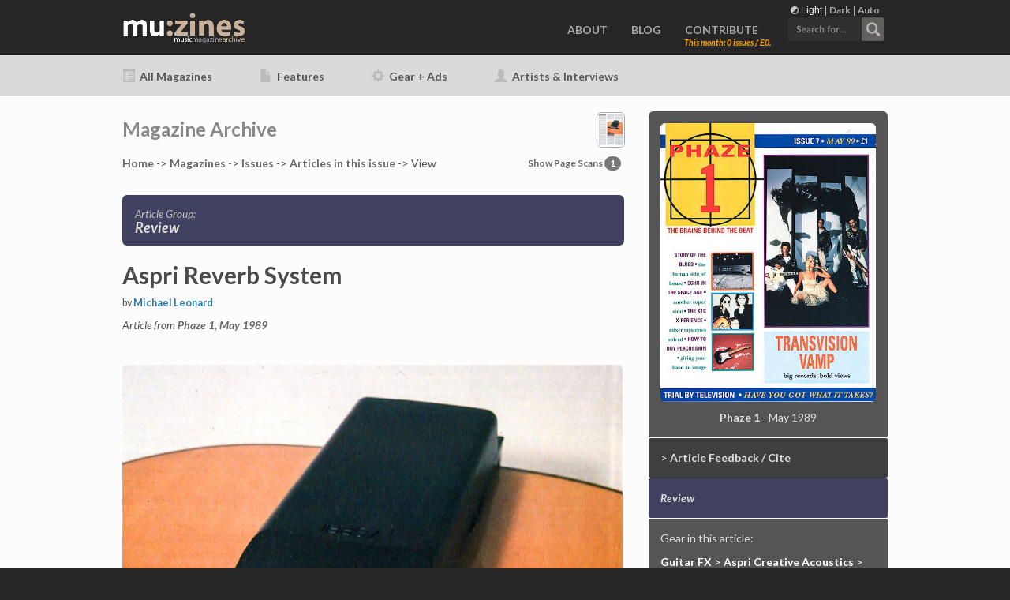

--- FILE ---
content_type: text/html; charset=UTF-8
request_url: http://www.muzines.co.uk/articles/aspri-reverb-system/10966
body_size: 23254
content:
<!doctype html>
<html>
<head>
<!-------------------------------------------------------------------->
      
    <meta charset="utf-8">

	<link rel="icon" href="/favicon.png">
	<!--[if IE]><link rel="shortcut icon" href="/favicon.ico"><![endif]-->
	<link rel="apple-touch-icon" href="/touchicon.png">

    <meta name="viewport" content="width=device-width, initial-scale=1, user-scalable=0">
	<meta name="color-scheme" content="dark light">

    <link rel="stylesheet" type="text/css" href="/css/bootstrap.css">
    <link rel="stylesheet" id="ppstyle" type="text/css" href="/css/style.css?f=2">
    <link rel='stylesheet' href='/css/animate.css' />
    <link rel='stylesheet' href='/css/font-awesome.min.css'/>

	<!-- Google Analytics -->
	<!-- Global site tag (gtag.js) - Google Analytics -->
<script async src="https://www.googletagmanager.com/gtag/js?id=G-41HHB4MMGD"></script>
<script>
  window.dataLayer = window.dataLayer || [];
  function gtag(){dataLayer.push(arguments);}
  gtag('js', new Date());

  gtag('config', 'G-41HHB4MMGD');
</script>	<!-- Google Analytics END -->


	<link href="https://fonts.googleapis.com/css2?family=Lato:ital,wght@0,400;0,700;0,900;1,400;1,700;1,900&display=swap" rel="stylesheet">


   	<link href="/css/select2.min.css" rel="stylesheet" />
	<link href="/css/muzines_misc.css?f=7" rel="stylesheet" type="text/css" />

	<!-- darkmode 0=light, 1=dark, 2=auto -->
	
    <script src="/js/jquery-2.1.0.min.js"></script>
    <script src="/js/bootstrap.js"></script>
    <script src="/js/blocs.js"></script>
    <script src="/js/muzines_global.js?f=3"></script>

	<script src="/js/select2.min.js"></script>
	<script src="/js/maximize-select2-height.min.js"></script>
<!-------------------------------------------------------------------->
    <meta name="keywords" content="music, magazine, articles, archive, uk, mu:zines, muzines">
    <meta name="description" content="Aspri Reverb System, Phaze 1, May 1989">

<!-------------------------------------------------------------------->
<!-- Google/Highwire tags for citations -->
    <meta name="citation_title" content="Aspri Reverb System (PH May 1989)">
    <meta name="citation_date" content="1989-05">
    <meta name="citation_abstract" content="Review - Aspri Reverb System (Phaze 1, May 1989)">
    <meta name="citation_author" content="Leonard,Michael">
    <meta name="citation_journal_title" content="Phaze 1">
    <meta name="citation_publisher" content="Phaze 1 Publishing">
    <meta name="citation_issue" content="May 1989">
    <meta name="citation_firstpage" content="52">
    <meta name="citation_lastpage" content="52">
    <meta name="citation_language" content="English (UK)">
<!-- End Google Highwire tags for citations -->
<!-------------------------------------------------------------------->

	<!-- facebook open graph tags -->
	<meta property="og:type" content="website" />
	<meta property="og:url" content="http://www.muzines.co.uk/articles/aspri-reverb-system/10966" />
	<meta property="og:title" content="Aspri Reverb System (Phaze 1, May 1989)" />
	<meta property="og:description" content="" />
	<meta property="og:image" content="http://www.muzines.co.uk/images_mag/articles/ph/PH_89_05_aspri_reverb_large.jpg" />
 
	<!-- twitter card tags additive with the og: tags -->
	<meta name="twitter:card" content="summary_large_image">
	<meta name="twitter:domain" value="www.muzines.co.uk" />
	<meta name="twitter:title" value="Aspri Reverb System (Phaze 1, May 1989)" />
	<meta name="twitter:description" value="" />
	<meta name="twitter:image" content="http://www.muzines.co.uk/images_mag/articles/ph/PH_89_05_aspri_reverb_large.jpg" />
	<meta name="twitter:url" value="http://www.muzines.co.uk/articles/aspri-reverb-system/10966" />


	<link href="/css/slybox_modal.css?id=2" rel="stylesheet" type="text/css" />
    <script src="/js/ajax_flag.js?id=2"></script>





<!-- 
	<link href="/css/featherlight.min.css" rel="stylesheet" type="text/css" />
    <script src="/js/featherlight.min.js"></script>
 -->

	<link href="/css/select2.min.css" rel="stylesheet" />
	<script src="/js/select2.min.js"></script>
	<script src="/js/maximize-select2-height.min.js"></script>



	<link href="/css/horizontal.css" rel="stylesheet" type="text/css" />
    <script src="/js/plugins.js"></script>
    <script src="/js/sly.js"></script>
    <script src="/js/sly_muzines.js?id=4"></script>
    <script src="/js/underscore-min.js"></script>

    
    <title>Aspri Reverb System (PH May 89)</title>


<link rel="stylesheet" type="text/css" 
	href="http://ajax.googleapis.com/ajax/libs/jqueryui/1.7.1/themes/base/jquery-ui.css"/>





</head>
<body>
	<noscript><div class='notification-message' style='text-align:center; font-family: Lato, sans-serif; line-height: 30px;'> <div id='notification-bar' style='display:block; width:100%; height: 30px; background-color: #900000; z-index: 100; color: #DDDDDD;border-bottom: 1px solid #DDDDDD;'> <b>Javascript is disabled</b>. Site functionality is therefore limited. Please <b>enable Javascript</b> for full functionality. </div> </div></noscript>

<!-- Main container -->
<div class="page-container">
    
<!-------------------------------------------------------------------->
<!-- mu_nav_main -->
<div class="bloc bgc-dark-jungle-green d-bloc" id="nav-bloc">
	<div class="container bloc-sm2">
<!-- mu_nav_admin_user_display -->

<!-- mu_nav_admin_user_display END -->

<noscript> <div style="display:none"> </noscript>	
<div id='theme_display'><img class="dM" alt="Display Mode" src="/gfx/displaymode.png" height="10" width="10"> <span style='color: #FFFFFF;'>Light</span> | <a class='themeSwitch' href='?theme=1'>Dark</a> | <a class='themeSwitch' href='?theme=2'>Auto</a></div>
<div id='div_theme_write'></div>
<noscript></div></noscript>



				<div id="search_panel" class='search_panel_small'>
					<!-- mu_search -->
<form action="/search.php" method="get" id="search_global" class="form-inline">
<!--	<input name="active_only" type="hidden" id="active_only" value="1" class="form-control"/> -->
<!--	<div class="form-group"> -->
<noscript> <div style="display:none"> </noscript>
	<div id='myhomesearch' class="form-group">
<!--	<label for="filter_search" class="col-sm-2 control-label">Search</label> -->
<!--		<input class="form-control input-sm" name="filter_search" type="text" maxlength="30" id="global_search_home" size="12" value="" placeholder="Search for..."/> -->

	<select id="global_search_home" name="filter_search" class="form-control" style="width: 100%" placeholder="Search for...">
	<option></option>	
	</select>

  </div>
<noscript></div></noscript>

</form>
<!-- mu_search END -->
				</div>
		<nav class="navbar row">
			<div class="navbar-header">
				<a class="navbar-brand" href="/"><img height="50%" width="50%" src="/gfx/muzines_logo_02@2x.png" /></a>
				<button id="nav-toggle" type="button" class="ui-navbar-toggle navbar-toggle" data-toggle="collapse" data-target=".navbar-1">
					<span class="sr-only">Toggle navigation</span><span class="icon-bar"></span><span class="icon-bar"></span><span class="icon-bar"></span>
				</button>
				<div id="home_search_phone">
										<noscript> <div style="display:none"> </noscript>
						<a role="button" id='doSearchPhone'><img height="32" width="124" src="/gfx/search_ret@2x.png" /></a>
							<noscript></div>

<form action="/search.php" method="get" id="search_global_nojs" class="form-inline">
<input class="form-control input-sm" name="filter_search" type="text" maxlength="30" id="global_search_home" size="12" value="" placeholder="Search for..."/>
</form>

							</noscript>
				</div>
			</div>
			<div class="collapse navbar-collapse navbar-1">
				<ul class="site-navigation nav navbar-nav" id="mainnavlist">
<!-- 
					<li>
						<a href="/" id="pl-1">HOME</a>
					</li>
 -->
					<li>
						<a href="/about" id="pl-1">ABOUT</a>
					</li>
					<li>
						<a href="/blog" id="pl-1">BLOG</a>
					</li>
					<li>
						<a href="/contribute" id="pl-1">CONTRIBUTE</a>
<div id='contrib_display' class='donate_orange'>This month: 0 issues / £0.</div>
					</li>
					<li>
						<div id="home_search">
							<noscript> <div style="display:none"> </noscript>
								<a role="button" id='doSearch'><img height="32" width="124" src="/gfx/search_ret@2x.png" /></a>
							<noscript></div>

<form action="/search.php" method="get" id="search_global_nojs" class="form-inline">
<input class="form-control input-sm" name="filter_search" type="text" maxlength="30" id="global_search_home" size="12" value="" placeholder="Search for..."/>
</form>

							</noscript>
						</div>
					</li>
				</ul>
			</div>
		</nav>
	</div>
</div>
<!-- mu_nav_main END -->
<!-------------------------------------------------------------------->
<!-- mu_nav_sub_small -->
<div class="bloc bgc-gainsboro l-bloc themeNav" id="bloc-4">
	<div class="container mu_navsub">

		<div class="row">
			<div class="col-sm-9">
				<ul id='subNavList' class="nav navbar-nav">
					<li><h5><a href="/mags"><span class="glyphicon glyphicon-list-alt navicons" aria-hidden="true"></span> All Magazines</a></h5></li>
					<li><h5><a href="/features"><span class="glyphicon glyphicon-file navicons" aria-hidden="true"></span> Features</a></h5></li>
					<li><h5><a href="/gear"><span class="glyphicon glyphicon-cog navicons" aria-hidden="true"></span> Gear + Ads</a></h5></li>
					<li><h5><a href="/artists"><span class="glyphicon glyphicon-user navicons" aria-hidden="true"></span> Artists & Interviews</a></h5></li>
				</ul>
			</div>
			<div class="col-sm-3">
<!-- 
				<div id="searchwrapper">
								</div>
 -->
			</div>
		</div>

	</div>
</div>
<!-- mu_nav_sub_small END -->
<!-------------------------------------------------------------------->
<!-- mu_fullview -->
<div class="modal fade" id="myFullviewModal" tabindex="-1" role="dialog" aria-labelledby="myModalLabel">
	<div class="modal-dialog modal-lg fullVd" role="document">
		<div class="modal-content fullVc" id="slybox">
			<div class="modal-header">
        		<button type="button" class="close" data-dismiss="modal" aria-label="Close"><span aria-hidden="true">&times;</span></button>
        		<h4 class="modal-title" id="myModalLabel" style="margin-top: 0px; margin-bottom: 0px;">
				Phaze 1 - May 1989				<small><span class="">Aspri Reverb System</span></small>
				</h4>
			</div>
			<div class="modal-body" style="margin-top: 0px; margin-bottom: 0px;">
				<div id="fullviewImage">&nbsp;</div>

<!-- 
				<div class="container-fluid">
					<div class="row muzines">
					</div>
				</div>
 -->
<!-- 
				<div class="modal-footer"></div>
 -->
			</div>
		</div>
	</div>
</div>
<!-- mu_fullview END -->
<!-------------------------------------------------------------------->

<!-- mu_pagescans_article -->
<noscript> <div style="display:none"> </noscript>
<div class="bloc bgc-outer-space d-bloc" id="bloc-14" style="display:none">
	<div class="container bloc-lg">
		<div class="row muzines">
			<div class="col-sm-12" style="margin-top: 10px; margin-bottom: 10px;">

				<button class="backward tc-khaki-htmlcss-khaki">
					<span class="glyphicon glyphicon-menu-left" aria-hidden="true"></span>
				</button>
				<button id="psclosescans" class="pages_close tc-khaki-htmlcss-khaki" data-toggle='tooltip' data-placement="right" title='Close'>
					<span class="glyphicon glyphicon-remove" aria-hidden="true"></span>
				</button>
				<button class="forward tc-khaki-htmlcss-khaki">
					<span class="glyphicon glyphicon-menu-right" aria-hidden="true"></span>
				</button>

				<div class="frame" id="forcecentered">
					<ul class="clearfix">
						<li><img id='mi_0' src='/gfx/spacer.gif' height='250' width='176' data-src='/images_mag/scans/ph/ph_89_05/n/ph_89_05-52.jpg' class='img-rd lazy supersize'><h5><small style='color: #E0E0E0'>Aspri Reverb System</small></h5></li>					</ul>
				</div>
<!--
				<div class="col-sm-4 col-sm-offset-4">
					<div class="scrollbar">
						<div class="handle">
							<div class="mousearea"></div>
						</div>
					</div>
				</div>
-->
			</div>
		</div>
	</div>
</div>
<noscript></div></noscript>
<!-- 
<div class="bgc-white">
	<div id="page_tab"><a id="showpages" href='#'>Show/hide page images</a></div>
</div>
 -->
<!-- mu_pagescans_article NEW -->
<!-- mu_pagescans_modal_article -->
<noscript> <div style="display:none"> </noscript>
<div class="modal fade" id="myModal" tabindex="-1" role="dialog" aria-labelledby="myModalLabel">
	<div class="modal-dialog modal-lg slyVd" role="document">
		<div class="modal-content" id="slybox">
			<div class="modal-header">
        		<button type="button" class="close" data-dismiss="modal" aria-label="Close"><span aria-hidden="true">&times;</span></button>
        		<h4 class="modal-title" id="myModalLabel" style="margin-top: 0px; margin-bottom: 0px;">
				Phaze 1 - May 1989				<small><span class="">Aspri Reverb System</span><span class='dummy_page'></span></small></h4>
			</div>
			<div class="modal-body" style="margin-top: 0px; margin-bottom: 0px;">
				<div class="container-fluid">
					<div class="row muzines">
						<div class="col-sm-12" id='lazyview' style="margin-top: 0px; margin-bottom: 0px;">
							<button class="backward tc-khaki-htmlcss-khaki"><span class="glyphicon glyphicon-menu-left" aria-hidden="true"></span></button>
							<button class="forward tc-khaki-htmlcss-khaki"><span class="glyphicon glyphicon-menu-right" aria-hidden="true"></span></button>

							<div class="frame" id="forcecentered2">
								<ul class="clearfix">
									<li><img src='/gfx/spacer.gif' height='95%' data-src='/images_mag/scans/ph/ph_89_05/l/ph_89_05-52.jpg' class='img-rd lazyF mg-responsive'><h5><small style='color: #E0E0E0'>Aspri Reverb System</small></h5></li>								</ul>
							</div>

							<div class="col-sm-4 col-sm-offset-4">
								<div class="scrollbar">
									<div class="handle">
										<div class="mousearea"></div>
									</div>
								</div>
							</div>
						</div>
					</div>
				</div>
<!-- 
				<div class="modal-footer"></div>
 -->
			</div>
		</div>
	</div>
</div>
<noscript></div></noscript>
<!-- mu_pagescans_modal_article END -->

<!-- bloc-9 -->
<div id="bloc-9" class="bloc l-bloc bgc-white">
	<div class="container bloc-sm">
		<div class="row">
			<div class="col-sm-8 main_col">
				<h3 class="mg-md darkertext">
					Magazine Archive
				</h3>
<noscript><div style="display:none"></noscript>
<div id='miniScans' class='pull-right' style="margin: -55px 0px 0 0;">
<a role="button" id="minitogglepages" data-toggle="tooltip" data-placement="top" title="Show/hide the page scans for this article." data-target="" href="#" aria-expanded="false" aria-controls="">
	<img src='/images_mag/scans/ph/ph_89_05/n/ph_89_05-52.jpg' height='45px' class='img-rd mini_outline'> </a>
</div>
<noscript></div></noscript>

<noscript><div style="display:none"></noscript>
<div id='displayControls'>
	<small class="pull-right"><a role="button" id="togglepages" data-toggle="tooltip" data-placement="top" title="Show/hide the page scans for this article." data-target="" href="#" aria-expanded="false" aria-controls="">Show Page Scans <span class="badge">1</span></a></small>

</div>
<noscript></div></noscript>

      <p><a href="/">Home</a> -&gt; <a href="/mags">Mag<span id='br_mag'>azine</span>s</a> -&gt; <a href="/mags/ph">Issues</a> 
        -&gt; <a href="/mags/ph/89/05/1148">Articles<span id='br_article'> in this issue</span></a> -&gt; View </p>

      <div id='div_session_write'></div>
        </p>

<div id="artReload">
      <!-- display article --><table width='100%' cellspacing='0' cellpadding='0'><table width='100%' cellspacing='0' cellpadding='0'><tr><td colspan='2' width='100%'><div class='sidecorners groupblock s_group'><h4 class='groupHeader'><small><i>Article Group:</i></small><br><i>Review</i></h4></div></td></tr><tr><td colspan='2' width='100%' style='vertical-align:baseline'><h2>Aspri Reverb System</h2></td></tr><tr><td style='vertical-align:baseline'><p class='byline_blue lessbig'>by <a href='/search/a/Michael+Leonard'>Michael Leonard</a></p><p><i>Article from <a href='/mags/PH/89/05/1148'>Phaze 1, May 1989</a></i></p></td><td style='vertical-align:baseline'></td></tr></table><br><div class='article_body'><p><!-- droppables[] -->
</p><div class='imgOverlay' id='ov0'></div><p><img class='mg-sm img-rd img-responsive  fullview resizable' width='634px' data-toggle='tooltip' data-index='0' data-scale='64' data-w='634px' data-imgID='28670'  data-placement='top' title='Click image for larger view' data-src='/images_mag/articles/ph/PH_89_05_aspri_reverb_full.jpg' src='/images_mag/articles/ph/PH_89_05_aspri_reverb_large.jpg'></p> <br />
THE JOURNEY TO STARDOM usually begins the same way for guitarists - sat upstairs in the bedroom, thrashing out Bert Weedon's finest offerings on a completely chronic acoustic. Hardly surprising that most starstruck youngsters want to graduate to an electric as soon as possible. And as soon as they do, they get to spoil themselves with all those clever little effects that make Johnny Famous such a pro.<br />
<br />
How can a lowly acoustic compete? After all, acoustic guitars do tend to lack a bit of life, especially if you're playing solo pieces as opposed to a Dylanesque three-chord monotony. The sound is "dry", to put it mildly, and a touch of reverb would give that pro touch and improve the palatability of your ramblings endlessly. But with the natural ambience of your average bedroom? No chance.<br />
<br />
What can you do to give you that feeling of playing in a concert hall or recording studio? That's right! Play in a concert hall or recording studio! Without the heavy-duty moolah needed for such pursuits, there's just one alternative. Bin it and buy an electric. Until now, that is...<br />
<br />
From a Canadian company, Aspri Creative Acoustics, comes the Aspri Reverberation System - the only <i>mechanical</i> reverb available for acoustic guitars (it says here). Aspri believe their reverb is "a breakthrough in sound enhancement", and on first impressions, they are justifiably proud of their new product.<br />
<br />
The Aspri Reverb is very simple in design, being a basic development of an ordinary spring reverb. The unit is housed in a matt black plastic box, which simply clips onto your much-loathed acoustic between the bridge and the foot of the guitar. Depending on your playing technique (or lack of it), you might find the unit getting in the way of your right arm slightly. Inside the box are three reverb strings of about 6" in length. Attached to the soundhole end of these springs is a metal bridge, with three "pickups". These are not electric pickups as you might think, but are merely three thin metal plates which fit under the strings of the guitar at the bridge. The bottom of these plates rests on the bridge nut, while the strings pass over the top of them. Hence the vibrations are passed along the springs and you have instant reverb, amplified in the usual manner by the soundboard. The idea really is very simple, and it seems a bit odd no-one thought of it before. Simple ideas are often the most effective, too - aren't they?<br />
<br />
Yes, they are. The Aspri does deliver a full and rich reverberation, with a very natural sound. It also gives the effect of longer sustain. It's always hard to describe the <i>amount</i> of reverb provided by any one method, but it is, err... I suppose, about "average". Imagine playing in a large brick room - your favourite Victorian public lavatory, perhaps.<br />
<br />
Regrettably, the Aspri is not adjustable in terms of delay time, and although the effect it produces is very attractive, it could wear a bit thin if used all the time. It certainly has a limited use when playing chords, and really only comes into its own for solo work.<br />
<br />
There are other, smaller gripes. When playing harmonics there seems to be a slight clicking sound in evidence as each note is struck, no doubt brought about by the additional presence of the pickup bridge. Adjusting the unit can remedy this somewhat, but not totally. And although the Aspri is easy to fit, it does need to be set up quite precisely to avoid extraneous buzzes and hums.<br />
<br />
Apart from this, though, the Aspri "does the business". And it's so simple - no holes to drill, no screws to tighten, no batteries to go flat, no E-numbers, and 100 per cent ozone friendly. It can be fitted to nylon-string, steel-string, six-string or 12-string guitars. Its cost is hardly crippling, and it could give your acoustic, good or bad, a new lease of life.<br />
<br />
<i>ASPRI ACOUSTIC REVERBERATION SYSTEM: <a data-toggle="tooltip" title="Click price to see the cost today." class="priceinfo" >£32</a> inc VAT</i><br />
<br />
<i>INFO: Klondyke Trading Company, <i><a data-toggle="tooltip" title="Archive content - contact details are old and likely out-dated. Click to read anyway." class="contactreveal" data-r="Unit 3b, 8 Cowley Road, Nuffield Industrial Estate, Poole, Dorset, BH17 7UJ. TEL: 0202-670299">(Contact Details)</a></i></i></p></div></div>
<!---------------------------------------------------------------->


<!---------------------------------------------------------------->



<!-- series -->

<!-- related entity -->

<!-- related artist -->

<!-- related topic -->
			
<!-- related gear -->

<!-- related gear equiv -->


<!-- prev/next links -->

<br><br>
<div class='sidecorners sideblock s_norm'>
<div id="article_footer_nav">
<div class="row">
	<div class="col-sm-4"><h6 class='tc-dark-gray'>Back to:</h6><p><a href='#' class='back-to-top'>Top</a> <span class='sbfix'>|</span> <a href="/mags/ph/89/05/1148">Issue contents</a></p></div>
	<div class="col-sm-4"><h6 class='tc-dark-gray'>Previous Article in this issue</h6><p><a href='/articles/kawai-k1r-synth-expander/10965'>Kawai K1R Synth Expander</a></p></div>
	<div class="col-sm-4"><h6 class='tc-dark-gray'>Next article in this issue</h6><p><a href='/articles/torque-t100l-combo/10967'>Torque T100L Combo</a></p></div>
</div>
</div>
</div>

<br><h4><small><i>Publisher: Phaze 1 - Phaze 1 Publishing</i></small><br><br><small><i>The current copyright owner/s of this content may differ from the originally published copyright notice.<br><a href='/terms'>More details on copyright ownership...</a></i></small></h4>
      <p>&nbsp;</p>
			</div>

<!-- sidebar -->


			<div class="col-sm-4">

<div class='sidecorners_top sideblock s_norm'>
<!-- 
				<h5 class="mg-md tc-khaki-htmlcss-khaki">
					Article from Issue:
				</h5>
 -->
<p><a href='/mags/ph/89/05/1148'><img src='/images_mag/covers/PH_may_1989_large.jpg' align='absmiddle' class='mg-sm img-rd img-responsive'></a></p><p class='text-center'><span class='sbfix'><b>Phaze 1</b> - May 1989</span></p></div>
<!-- flag form -->
<noscript> <div style="display:none"> </noscript>

<div class='sidecorners_mid sideblock s_nav'>
				<p><span class='sbfix'><span id='flagDisclose'>></span> <a class='sbfix' href="#revealFlagger" role="button" data-toggle="collapse" data-target="" aria-expanded="false" aria-controls="revealFlagger">Article Feedback / Cite</a></span></p>			
				<div class='collapse' id='revealFlagger'>


	<p><span class='sbfix'><i><span style='color: orange;'><b>Note:</b> This feature that let users quickly and easily let me know about article errors has been removed for now due to ever-increasing spam abuse. For now, you can use the regular <a href='/contribute/'>Contribute/Feedback</a> page to let me know of article related issues.</span></i></span></p>
	<hr>
<p><span class='sbfix'><i><span style='color: orange;'>Wiki Citation Code for this article:</span></i></span></p>
<p><span class='sbfix'><i>Short: <a href="#revealShortCitation" role="button" data-toggle="collapse" data-target="" aria-expanded="false" aria-controls="revealShortCitation" class='showCiteShort'>Show</a> | <a href='#' class='copyCiteShort'>Copy to clipboard</a></i></span></p>
<div class='collapse' id='revealShortCitation'><pre style='font-size: 80%;' id='shortCitationDisplay'><i>&lt;ref name="mz10966-aspri-reverb-system"&gt;{{cite magazine|last=Leonard|first=Michael|date=May 1989|title=Aspri Reverb System|page=52|url=http://www.muzines.co.uk/articles/aspri-reverb-system/10966|magazine=Phaze 1|publisher=Phaze 1 Publishing|location=United Kingdom|access-date=2026-02-03}}&lt;/ref&gt;</i></pre><pre style='display: none;' id='shortCitationForCopy'><ref name="mz10966-aspri-reverb-system">{{cite magazine|last=Leonard|first=Michael|date=May 1989|title=Aspri Reverb System|page=52|url=http://www.muzines.co.uk/articles/aspri-reverb-system/10966|magazine=Phaze 1|publisher=Phaze 1 Publishing|location=United Kingdom|access-date=2026-02-03}}</ref></pre></div>
<p><span class='sbfix'><i>Long: <a href="#revealLongCitation" role="button" data-toggle="collapse" data-target="" aria-expanded="false" aria-controls="revealLongCitation" class='showCiteLong'>Show</a> | <a href='#' class='copyCiteLong'>Copy to clipboard</a></i></span></p>
<div class='collapse' id='revealLongCitation'><pre style='font-size: 80%;' id='longCitationDisplay'><i>&lt;ref name="mz10966-aspri-reverb-system"&gt;{{cite magazine<br>| last        = Leonard<br>| first       = Michael<br>| date        = May 1989<br>| title       = Aspri Reverb System<br>| page        = 52<br>| url         = http://www.muzines.co.uk/articles/aspri-reverb-system/10966<br>| magazine    = Phaze 1<br>| publisher   = Phaze 1 Publishing<br>| location    = United Kingdom<br>| access-date = 2026-02-03}}&lt;/ref&gt;</i></pre><pre style='display: none;' id='longCitationForCopy'><ref name="mz10966-aspri-reverb-system">{{cite magazine<br>| last        = Leonard<br>| first       = Michael<br>| date        = May 1989<br>| title       = Aspri Reverb System<br>| page        = 52<br>| url         = http://www.muzines.co.uk/articles/aspri-reverb-system/10966<br>| magazine    = Phaze 1<br>| publisher   = Phaze 1 Publishing<br>| location    = United Kingdom<br>| access-date = 2026-02-03}}</ref></pre></div>
<p><span class='sbfix' style='font-size: 85%;'><i>This article also has Google/Highwire tags for citations.</i></span></p>
	</div>
</div>
<noscript></div></noscript>
<!-- end flag form -->







<div class='sidecorners_mid sideblock s_group'>
	<p><span class='sbfix'><i><b>Review</b></i></span></p>
</div>


<!-- check here, if no meta data, skip this whole section -->

<div class='sidecorners_mid sideblock s_norm'>
<!-- 
				<h5 class="mg-md tc-khaki-htmlcss-khaki">
					Metadata
				</h5>
 -->


<!-- artist -->







				
				<p><span class="sbfix">Gear in this article: </span></p>
		      <!-- display gear metadata --><p><a data-toggle='tooltip' data-placement='top' title='Browse all Guitar FX articles...' href='/list_gear.php?createGear_typeflip=73'>Guitar FX</a><span class='sbfix_white'> &gt; </span><a data-toggle='tooltip' data-placement='top' title='Browse all Aspri Creative Acoustics Guitar FX articles...' href='/list_gear.php?createGear_typeflip=73&createGear_manflip=840'>Aspri Creative Acoustics</a><span class='sbfix_white'> &gt; </span><a data-toggle='tooltip' data-placement='top' title='Browse all Aspri Creative Acoustics Aspri Reverberation System articles...' href='/list_gear.php?createGear_typeflip=73&createGear_manflip=840&createGear_modelflip=3500'>Aspri Reverberation System</a></p>
		      <!-- display gear tags -->

</div>


<!-- ---------------------------------------------------------------- -->


<!-- ---------------------------------------------------------------- -->
<!-------------------------------------------------------------------->

<div class='sidecorners_mid sideblock s_nav'><p><span class='sbfix'><i>Review
by <a href='/search/a/Michael+Leonard'>Michael Leonard</a></i></span></p></div>






<div class='sidecorners_mid sideblock s_nav'>

<p><span class="sbfix">Previous article in this issue:</span></p><p><span class='sbfix'>></span> <a href='/articles/kawai-k1r-synth-expander/10965'>Kawai K1R Synth Expander</a></p><p><span class="sbfix">Next article in this issue:</span></p><p><span class='sbfix'>></span> <a href='/articles/torque-t100l-combo/10967'>Torque T100L Combo</a></p>
</div>
<div class='sidecorners_bottom sideblock s_nav'>

		<p><span class='sbfix'>></span> <a href="/mags/ph/89/05/1148">Back to Issue contents</a></p>
</div>

<!-------------------------------------------------------------------->
<!-------------------------------------------------------------------->

<!-------------------------------------------------------------------->
<br>
<div class='sidecorners_top sideblock s_nav'>
<h5 class='shift_block_header'>Help Support The Things You Love</h5>
</div>
<div class='sidecorners_middle sideblock s_norm'>
<p><span class='sbfix'>mu:zines is the result of thousands of hours of effort, and will require many thousands more going forward to reach our goals of getting all this content online.</span></p>

<p><span class='sbfix'>If you value this resource, you can <a href='/contribute/'>support this project</a> - it really helps!</span></p></div>
<div class='sidecornersmiddle sideblock s_orange'><h5 class='shift_block_header'>Donations for February 2026</h5></div>
<div class='sidecorners_bottom sideblock s_norm'>
	<h5>Issues donated this month: <span class='pull-right'><b>0</span></h5>
	<p><span class='sbfix'><i>New issues that have been donated or scanned for us this month.</i></span><br></p>

	<h5 class='addspace'>Funds donated this month: <span class='pull-right'>£0.00</span></h5>
	<p><span class='sbfix'><i>All donations and support are gratefully appreciated - thank you.</i></span><br></p>

</div>

<br>
<div class='sidecorners_top sideblock s_nav'>
<h5 class='shift_block_header'>Magazines Needed - Can You Help?</h5>
</div>
<div class='sidecorners_bottom sideblock s_norm'>
<p><span class='sbfix'><i>Do you have any of these magazine issues?</i></span></p>
<p><span class='sbfix'>> <a href="/mags/needed">See all issues we need</a></span></p>
<p><span class='sbfix'><i>If so, and you can donate, lend or scan them to help complete our archive, please get in touch via the <a href="/contribute">Contribute</a> page - thanks!</i></span></p>
</div>
<!-------------------------------------------------------------------->

			</div>
		</div>


<!-- If we have full width blocks to output, output this content here -->



	</div>
</div>
<!-- bloc-9 END -->

<!-------------------------------------------------------------------->
<!-------------------------------------------------------------------->

<!-- promo - contribute -->
<div class="bloc bgc-falu-red d-bloc" id="bloc-12">
	<div class="container bloc-sm">
		<div class="row">
			<div class="col-sm-12" id="promo_contribute">

		<h4 class="mg-md text-center">Please Contribute to mu:zines by supplying magazines, scanning or donating funds. Thanks!</h4>
		<h5 class="mg-md text-center small"><i>Monetary donations go towards site running costs, and the occasional coffee for me if there's anything left over!</i></h5>

			</div>
		</div>
	</div>
</div>
<!-- promo - contribute END -->

<!-------------------------------------------------------------------->



<script language="javascript"><!--
// miscellaneous common functions
$("document").ready(function(){

	currentImageItem = null;
	beingDragged = false;
	dragSourceDroppable = null;

	initArticleHandlers();


//	-------------------------------------------------------------------------------------------------------------

//   $("#revealFlagger").on('show.bs.collapse', function(){
// 		$("#flagDisclose").html(">");
//   });
//   $("#revealFlagger").on('hide.bs.collapse', function(){
// 		$("#flagDisclose").html(">");
//   });

  $("#revealShortCitation").on('show.bs.collapse', function(){
		$(".showCiteShort").html("Hide");
  });
  $("#revealShortCitation").on('hide.bs.collapse', function(){
		$(".showCiteShort").html("Show");
  });

  $("#revealLongCitation").on('show.bs.collapse', function(){
		$(".showCiteLong").html("Hide");
  });
  $("#revealLongCitation").on('hide.bs.collapse', function(){
		$(".showCiteLong").html("Show");
  });

	$('.copyCiteShort').click(function () {

		var $temp = $("<input>");
		$("body").append($temp);

		// replace escaped ampersands
		var brRegex = /&amp;/gi;
		$temp.val($('#shortCitationForCopy').html().replace(brRegex, '&')).select();
//		$temp.val($('#shortCitationForCopy').html()).select();
		document.execCommand("copy");
		$temp.remove();

		// give some feedback
		$('.copyCiteShort').html("Copied!");

 		$(".copyCiteShort").delay(1500).fadeOut( function() {
 			$('.copyCiteShort').html('Copy to clipboard');				
 			$('.copyCiteShort').show();		
 		});

		return false; 

	});


	$('.copyCiteLong').click(function () {

		// var $temp = $("<textarea>");
		var $temp = $("<textarea>");
		var brRegex = /<br\s*[\/]?>/gi;
		var brRegex2 = /&amp;/gi;
		$("body").append($temp);
		$temp.val($('#longCitationForCopy').html().replace(brRegex2, '&').replace(brRegex, "\r\n")).select();

		document.execCommand("copy");
		$temp.remove();

		// give some feedback
		$('.copyCiteLong').html("Copied!");

 		$(".copyCiteLong").delay(1500).fadeOut( function() {
 			$('.copyCiteLong').html('Copy to clipboard');				
 			$('.copyCiteLong').show();		
 		});

		return false; 

	});


	$('.back-to-top').click(function () {
		$('body,html').animate({
			scrollTop: 0
		}, 800);
		return false;
	});

	$('#flagOption').select2({
		minimumResultsForSearch: Infinity
	}).maximizeSelect2Height();

	// defocus flag box if not active
	$("#issue_notes").blur(); 

// --- FORM STUFF ---
	display_pagescans = 2;
	if (display_pagescans != 1)
	{
		// need to stop this as causes layour shift
		// but with bloc14 hidden, page scans don't init correctly. :(
//		$( "#bloc-14" ).hide();
	}

    $("#flagOption").change(function() { 
		if (document.getElementById('flagOption').selectedIndex == 0)
		{
	    	document.getElementById('problem_notes').style.display = "none"; 
	    	document.getElementById('issue_notes').value = ""; 
		} else
		{
	    	document.getElementById('problem_notes').style.display = ""; 
	    	document.getElementById('issue_notes').value = ""; 
		}

    });


	$('#seriesForm').on('change', '#goSeries', function() {
		// go to a different part in series from flipmenu

		window.location.href = "/articles/" + $('#goSeriesTitles option').eq($("#goSeries").prop("selectedIndex")).text() + "/" + $( "#goSeries" ).val();		
//		window.location.href = "/display_article.php?id=" + $( "#goSeries" ).val();
    });

	

// -- LIGHTBOX captions --
// $.featherlight.prototype.afterContent = function() {
//   var caption = this.$currentTarget.find('img').attr('alt');
//   this.$instance.find('.caption').remove();
//   $('<div class="LBcaption">').text(caption).appendTo(this.$instance.find('.featherlight-content'));
// };


	$('#article_sync_button').on('click', 'a', function() {

//		var linktext = label_syncing($('#synctext').html());
//		$('#synctext').html(linktext);

		$('#sync_output').html("<p class='text-center'><img src='/gfx/ajax-loader-2.gif'><p>");
		$('#sync_output').show();			

        var formData = {
			'article_id'		: "10966"
        };

		// process the form
		$.ajax({
			type 		: 'POST', // define the type of HTTP verb we want to use (POST for our form)
			url 		: '/muadmin_sync_issue.php', // the url where we want to POST
			data 		: formData, // our data object
			dataType 	: 'html', // what type of data do we expect back from the server
			encode 		: true
		})

			// using the done promise callback
			.done(function(data) {

				// log data to the console so we can see
				// console.log(data);
				
				// look for "Complete."
				if (data.search("Complete.") >= 0)
				{
					// $('#sync_output').html('<div class="alert alert-success">' + data + '</div>');				
					$('#sync_output').html('<p><span class="sbfix">' + data + '</span></p>');				

// this fades out complete box after a few seconds, now we want it left
 					$("#sync_output").delay(3000).fadeOut( function() {
 						$('#sync_output').html('');				
 						$('#sync_output').show();		
 					});

				} else {
					// $('#sync_output').html('<div class="alert alert-danger">' + data + '</div>');				
					$('#sync_output').html('<p><span class="sbfix">' + data + '</span></p>');				

/*
// this fades out failed box after a few seconds, now we want it left
					$("#sync_output").delay(10000).fadeOut( function() {
						$('#sync_output').html('');				
						$('#sync_output').show();		
					});
*/
				}

				// var linktext = label_normal($('#synctext').html());
				// $('#synctext').html(linktext);
						
			})

	});

	$('#pw_group').on('shown.bs.collapse', function () {
	  // do something…
	  // .pwgroup_info
	  $('#pwgroup_link').html('Hide these');
	  pw_desc = $('#pwgroup_info').html();	
	  $('#pwgroup_info').html('Showing related Patchwork articles');	
	})

	$('#pw_group').on('hidden.bs.collapse', function () {
	  // do something…
	  $('#pwgroup_link').html('Show these');	
	  $('#pwgroup_info').html(pw_desc);
	})
	$('#pw_group2').on('shown.bs.collapse', function () {
	  // do something…
	  // .pwgroup_info
	  $('#pwgroup_link2').html('Hide these');
	  pw_desc = $('#pwgroup_info2').html();	
	  $('#pwgroup_info2').html('Showing related Patchwork articles');	
	})

	$('#pw_group2').on('hidden.bs.collapse', function () {
	  // do something…
	  $('#pwgroup_link2').html('Show these');	
	  $('#pwgroup_info2').html(pw_desc);
	})

	$('#pw_group3').on('shown.bs.collapse', function () {
	  // do something…
	  // .pwgroup_info
	  $('#pwgroup_link3').html('Hide these');
	  pw_desc = $('#pwgroup_info3').html();	
	  $('#pwgroup_info3').html('Showing related Patchwork articles');	
	})

	$('#pw_group3').on('hidden.bs.collapse', function () {
	  // do something…
	  $('#pwgroup_link3').html('Show these');	
	  $('#pwgroup_info3').html(pw_desc);
	})

	function initArticleHandlers() {
		$(function () {
		  $('[data-toggle="tooltip"]').tooltip()
		})

		// if too small to supersize, turn off supersize tooltips
		if($(window).width() <= 480 && $(window).height() <= 480){
			$('.supersize').tooltip('disable');
		}

		$('.priceinfo').on('show.bs.tooltip', function () {
			// get price from link
			var price = $(this).html();
			var uk_price = 0;
			var us_price = 0;

			// extract currency and value
			// £1699 £190.42 $2000 (do a search for any odd format prices
			//trim any trailing whitespace/fullstops
			price = price.trim();
			price = price.replace(/,/g, '');		// strip any commas

			while (price[price.length-1] === ".")
				price = price.slice(0,-1);
	
			var curr = price.substr(0,1);	// £ or $
			var price = price.substr(1,);

			if (price.slice(-1) === "k")
			{
				price = 1000 * parseInt(price.slice(0,-1));			
			} else if (price.slice(-1) === "m") {
				price = 1000000 * parseInt(price.slice(0,-1));			
			}

			if (curr == "£")
			{
				uk_price = price;
			} else if (curr == "$")
			{
				us_price = price;	// not supported yet
			} 

			var year_past = 1989;
			var index_past = 454.5;
			var index_now = 1342.6;

			var uk_now = Math.round(uk_price * (index_now / index_past));

			var message = '' + year_past + ': ' + curr + uk_price + ', today: ' + curr + uk_now;

			$(this).attr('data-original-title', message );
		})

		$('.contactreveal').click(function(index) {

		  if ($(this).attr("data-r") != $(this).html())
		  {
			  var clone = $(this).clone();
			  clone.hide();
			  clone.css('position', 'absolute');
			  clone.css('left', $(this).position().left);
			  clone.css('top', $(this).position().top);
			  $('body').append(clone);

			  $(this).hide();
			  $(this).html($(this).attr("data-r"));

			  clone.fadeOut(100, function() {
				clone.remove();
			  });
			  $(this).fadeIn(400);
		  } else {
			// second click, open in google maps
			window.open('https://www.google.com/maps/search/' + $(this).attr("data-r"), '_blank');
		  }
		});

		// when main scan is clicked on, open in full view
		$(".fullview").click(function( event ) {

			if (!beingDragged) {
			if (!event.shiftKey) {

				// get full image path
				var imagePath = $( event.target ).data('src');
				var imageCaption = $( event.target ).data('caption');
				var imageHires = $( event.target ).data('hires');

				// replace <e> tags
				// &lt;e&gt;   text   &lt;/e&gt;
				if (imageCaption && imageCaption != "")
				{
					imageCaption = imageCaption.replace("&lt;e&gt;", "<span class='errata'>");
					imageCaption = imageCaption.replace("<e>", "<span class='errata'>");
					imageCaption = imageCaption.replace("&lt;/e&gt;", "</span>");
					imageCaption = imageCaption.replace("</e>;", "</span>");
				}

				if (imageHires == 1)		// include download link
				{
					if (imageCaption && imageCaption != "")
					{

						//update modal with this image
						$('#fullviewImage').html('<a target="_blank" href="' + imagePath + '"><img style="max-height: 750px;" class="img-rd img-responsive center-block" data-dismiss="modal" src="' + imagePath + '"></a><br><p class="text-center magpanel_light_small"><a target="_blank" href="' + imagePath + '">Download original (right-click -> save as...)</a><br>' + imageCaption + '</p>')
					} else {
						//update modal with this image
						$('#fullviewImage').html('<a target="_blank" href="' + imagePath + '"><img style="max-height: 750px;" class="img-rd img-responsive center-block" data-dismiss="modal" src="' + imagePath + '"></a><br><p class="text-center magpanel_light_small"><a target="_blank" href="' + imagePath + '">Download original: (right-click -> save as...)</a></p>')
					}
				} else {
					if (imageCaption && imageCaption != "")
					{
						//update modal with this image
						$('#fullviewImage').html('<img style="max-height: 750px;" class="img-rd img-responsive center-block" data-dismiss="modal" src="' + imagePath + '"><br><p class="text-center">' + imageCaption + '</p>')
					} else {
						//update modal with this image
						$('#fullviewImage').html('<img style="max-height: 750px;" class="img-rd img-responsive center-block" data-dismiss="modal" src="' + imagePath + '"><br><br>')
					}
				}
		
				// run the modal
				$('#myFullviewModal').modal('show');
		
			}
			}
		});

		$('#myFullviewModal').on('show.bs.modal', function (event) {
	//		alert('modal contents');
	//	  var button = $(event.relatedTarget) // Button that triggered the modal
	//	  var recipient = button.data('whatever') // Extract info from data-* attributes
		  // If necessary, you could initiate an AJAX request here (and then do the updating in a callback).
		  // Update the modal's content. We'll use jQuery here, but you could use a data binding library or other methods instead.
	//	  var modal = $(this)
	//	  modal.find('.modal-title').text('New message to ' + recipient)
	//	  modal.find('.modal-body input').val(recipient)
		})

	}

	function initArticleHandlersAdmin() {

	//	-------------------------------------------------------------------------------------------------------------
	//	Possible draggable behaviour:
	//  When initiate a drag, position drop elements at appropriate places, eg for regular images, between paragraphs
	//	Then when dropped (or hopefully even on hover) can flow stuff around accordingly.
	//	When dropped, put in image tags and update DB (or manually update when leaving edit mode?)
	//	If we're only moving the image, we must fit the overlay divs to the new location too
	//  Need to make elements droppable (paragraph breaks, possible start/end p tags, possibly other elements)
	//  If we move container div, we trigger fulview click so need to disable this
	//  <div class='imgdrag draggable'>
	//	-------------------------------------------------------------------------------------------------------------
	//	$('.article_body br').addClass('droppable');
	//	$('.article_body br').append('<div class="droppable"></div>');
	//  insert divs at droppable points
	//  might need to do this via PHP to index and position better
	//	$( "<div class='droppable'></div>" ).insertAfter( '.article_body br' );

		// any empty droppables, set to min size
//		$('.droppable:empty').css('height', "1px");
//		$('.droppable:empty').css('display', "none");

	//	doesn't work yet
	//	$(".draggable").click(function(e){ e.stopPropagation();});

	$( ".droppable" ).droppable({
			tolerance: 'pointer',
			  accept: function(dropElem) {
				//dropElem was the dropped element, return true or false to accept/refuse it
	//			console.log("Accept: droppable is: " + $(this).html());

				// only accept if droppable has no existing content, or existing block to insert image above it
//				if ($(this).html() == "" || $(this).html() == "<br>" || $(this).html().search("blockquote") > 0)
				if ($(this).html() == "" || $(this).html() == "<br>")
				{
	//				console.log("Drop Accept (empty or BR)");

					return true;
				} else {
	//				console.log("Drop Deny");

					return false;
				}

			  },
			drop: function( event, ui ) {

	//	 		ui.draggable.removeClass( "ui-dropindicator" );
				$(this).removeClass("showDrop");
	// 	 		$(this).removeClass("emptyDrop");

				// this = droppable we dropped onto, ui = element we put here

				// do some clean up to text here so we can move object cleanly
				// as paragraphs are a problem

				// snap to position of div?
				// works but has some weirdness

				// we need to control this with BR's only added when necessary and cleaned up etc
				if ($( this ).attr('id').substr(0,2) != "im" && $( this ).html().substr(0,4) != "<br>")
				{
					$( this ).append("<br>");
				}

				if (ui.draggable.html().substr(0,8) == "<br><br>")
				{
					// remove these BR
					ui.draggable.html(ui.draggable.html().substr(4) + "");
				}

				// console.log( "" + $(this).html() );

				// ideally, if image is at top of article, we shouldn't add extra BR
				// might be similar issues with floats etc

				muDraggedHTML = ui.draggable.html();
				muDraggedText = ui.draggable.text();
	/*
				if (!muDraggedText || muDraggedText == "")
				{
	//				console.log( "!-- No dragged text! HTML: " + muDraggedHTML );				
					console.log( "!-- No dragged text! " );				

					// try to extract image name into text so we have something to look for later
					// experimental: not sure if we should do this

					var XrePost = new RegExp('.*src="(.*?)".*$', "m"); 
	//				var Xpost_srcPos = muDraggedHTML.search(XrePost);
					muDraggedText = muDraggedHTML.replace(XrePost,'$1');

					if (Xpost_srcPos > 0)
					{
						console.log( "+-- found img in HTML " );				
						console.log( "+-- " + muDraggedText );				
					} else {
						console.log( "*-- didn't find img in HTML " );				
					}
				
				}
	*/

				$(ui.draggable).detach().css({top: -15,left: 0}).appendTo(this);
	//			$( this ).append(ui.draggable);

				// image/block placeholder that moved
				// (ie, remove this from text)
				console.log("Dropped Image: " + ui.draggable.find("img").attr('data-index'));
	//  			console.log("Dropped Block: " + ui.draggable.find("blockquote").attr('data-index'));
				// position to insert placeholder
				console.log("Over Droppable: " + $(this).attr('id'))

					// image index
					//alert(ui.draggable.attr("data-index"));

					// droppable id
					//alert($( this ).attr('id'));

					//console.log("Parent: " + $( this ).parent().html());

					//$(".inserted").append(ui.draggable);

					//console.log('dropped: ' + JSON.stringify($(".inserted")));


		//		ui.draggable.hide();
		//			alert('dropped');
				//	$( this )
				// 	.addClass( "ui-state-highlight" )
				// 	.find( "p" )
				// 	.html( "Dropped with a touch!" );
		//	        $(this).prepend(ui.draggable);
		//	        $(this).html("hello");




				// -----------------------------------------------------------------------
				// Item is dropped, save changes to db
				// -----------------------------------------------------------------------
				// Need to know:
				// - Image, or block						<div class='imgOverlay' id='ov0'>
				//											<blockquote class='blockquote-reverse'>
				muDroppedImage = -1;
				muDroppedBlock = -1;

				muDroppedImage = ui.draggable.find("img").attr('data-index');
				muDroppedBlock = ui.draggable.find("blockquote").attr('data-index');

				if (muDroppedBlock && muDroppedBlock >= 1)
				{

					dragObjectType = 1;							// 0 image, 1 block

					// - Image or block number
					dragObjectNum = muDroppedBlock;				// dragged image or block index

					console.log("Dropped Block: " + ui.draggable.find("blockquote").attr('data-index'));

				} else if (muDroppedImage >= 0) {

					dragObjectType = 0;							// 0 image, 1 block

					// - Image or block number
					dragObjectNum = muDroppedImage;				// dragged image or block index

					console.log("Dropped Image: " + ui.draggable.find("img").attr('data-index'));
				}


				// - Some indication of the new position	<div id='im0' class='droppable dropNorm'>
				//											<div id='dp2' class='droppable dropNorm'></div>
				//											<div id='bl1' class='droppable dropNorm'>
				//
				// Note: we can only drag to empty placeholders


				if ($( this ).attr('id').substr(0,2) == "im")
				{
					dragToPosition = $( this ).attr('id').substr(2);

					console.log("Moved to image placeholder: (im) " + dragToPosition);

				} else if ($( this ).attr('id').substr(0,2) == "bl")
				{
					dragToPosition = $( this ).attr('id').substr(2);

					console.log("Moved to block placeholder: (bl) " + dragToPosition);

				} else if ($( this ).attr('id').substr(0,2) == "dp")
				{
					dragToPosition = $( this ).attr('id').substr(2);

					console.log("Moved to paragraph placeholder: (dp) " + dragToPosition);

				}


				// muDraggedHTML
				// muDraggedText
				//console.log($( this ).parent().html());

				muContentsHTML = $( this ).parent().html();
				muContentsText = $( this ).parent().text();

				// look in parent contents for our draggable, and then get end of pref para, beginning of next para
				// images don't get text though, so might need some other mechanic
			
				// ** Blocks are mostly reliable, I guess that's because we have text to look for
				// ** Images tend to be unreliable, due to lack of text to search for

				console.log("----------------------------------");
				console.log("Draggable text: " + muDraggedText);
				console.log("----------------------------------");
	//  			console.log("Parent text: " + muContentsText);
	//  			console.log("----------------------------------");
	//  			console.log("----------------------------------");
	// 			console.log("Draggable HTML: " + muDraggedHTML);
	// 			console.log("----------------------------------");
	//  			console.log("Parent HTML: " + muContentsHTML);
	//  			console.log("----------------------------------");


				// seems if we drag to first position, we lose draggedtext, so if empty, assume first position
				// floats have nothing to grab *sigh*
				if (!muDraggedText || muDraggedText == "")
				{
					console.log("NO muDraggedText");
					//console.log("muDraggedHTML: " + muDraggedHTML);

					// assume top, no pre
					pre_textPos = 0;
					pre_text = "";

					// try to use HTML to identify
					// html inside droppable - we want paragraph after this
					// also needs strengthening

					var searchForDroppable = '\<div id="dp' + dragToPosition + '"';
					var rePost = new RegExp(searchForDroppable + ".*?$", "m"); 
					var post_textPos = muContentsHTML.search(rePost);
					var matches = muContentsHTML.match(rePost);

	// 				console.log("----------------------------");
	// 				console.log("*** SEARCH FOR: " + searchForDroppable);
	// 				console.log("*** IN:\n" + muContentsHTML);
	// 				console.log("----------------------------");


					if (post_textPos > 0 && matches.length > 0)	// try a smaller header
					{

						console.log("found your droppable");
	// 					console.log("-- pos: " + post_textPos);					
	// 					console.log("-- len: " + matches[0].length);					

// "article_subtitle">The First Rung

						// don't know why these match differently, need to look into it
						if (dragObjectType == 0)				// image
						{
							var pre_extract = muContentsHTML.substr(post_textPos - 50, 50);
							pre_text = $("<div/>").html(pre_extract).text();
							pre_textPos = post_textPos - 50;

							//strip out any partial html in extracted text
// 							var rePost2 = new RegExp("^.*\>", "m"); 
// 							var pre_text = pre_text.replace(rePost2,'');

							var post_extract = muContentsHTML.substr(post_textPos + matches[0].length + 1, 50);
							var post_text = $("<div/>").html(post_extract).text();

	//						console.log("-- pretext: \n" + post_text);					
	//						console.log("-- posttext: \n" + post_text);					
						} else if (dragObjectType == 1) {		// block
							//var post_text = muContentsText.substr(post_textPos, 20);
							var post_extract = muContentsHTML.substr(post_textPos + matches[0].length + 1, 50);
							var post_text = $("<div/>").html(post_extract).text();						
						}


					} else {
						console.log("droppable not found");					


						// assume top, no pre
						pre_textPos = 0;
						pre_text = "";

						var rePost = new RegExp("^.{20}", "m"); 
						var post_textPos = muContentsText.search(rePost);

						if (post_textPos < 0)	// try a smaller header
						{
							var rePost = new RegExp("^.{8}", "m"); 
							var post_textPos = muContentsText.search(rePost);
						}

						// don't know why these match differently, need to look into it
						if (dragObjectType == 0)				// image
						{
							var post_text = muContentsText.substr(post_textPos, 20);
						} else if (dragObjectType == 1) {		// block
							var post_text = muContentsText.substr(post_textPos, 20);
						}

					}


				} else {
					console.log("YES muDraggedText");

					// escape double quotes
					escapedMUDraggedText = muDraggedText.replace(/\"/g, '\\"');
		// 			console.log("Escaped text: " + escapedMUDraggedText);

					var rePrev = new RegExp(".{20}\n"+escapedMUDraggedText, "m"); 
					var pre_textPos = muContentsText.search(rePrev);
					var pre_text = muContentsText.substr(pre_textPos, 20);

					var rePost = new RegExp(escapedMUDraggedText+"\n.{20}", "m"); 
					var post_textPos = muContentsText.search(rePost);

					if (post_textPos < 0)	// try a smaller header
					{
						var rePost = new RegExp(escapedMUDraggedText+"\n.{8}", "m"); 
						var post_textPos = muContentsText.search(rePost);
					}

					// don't know why these match differently, need to look into it
					if (dragObjectType == 0)				// image
					{
						var post_text = muContentsText.substr(post_textPos + escapedMUDraggedText.length + 1, 20);
					} else if (dragObjectType == 1) {		// block
						var post_text = muContentsText.substr(post_textPos + escapedMUDraggedText.length - 1, 20);
					}

				}



				if (pre_textPos >= 0)
				{
	//				console.log("Pre pos: " + pre_textPos);
					console.log("Pre text: " + pre_text);
				} else {
					console.log("** Pre Search Not found: " + pre_text);
				}

				if (post_textPos >= 0)
				{
	//				console.log("Postpos: " + post_textPos);
					console.log("Post text: " + post_text);
				} else {
					console.log("** Post Search Not found: " + post_text);
				}


				// Then on the db end, we need to remove that image or block from it's embedded location, and insert into new location
				// Check whether image/block is floated and place appropriately

				var formData = {
					'article_id'		: "10966",
					'obtype'			: dragObjectType,
					'obnum'				: dragObjectNum,
					'dragto'			: dragToPosition,
					'pretext'			: pre_text,
					'posttext'			: post_text
				};

				// process the form

				$.ajax({
					type 		: 'POST', // define the type of HTTP verb we want to use (POST for our form)
					url 		: '/process_drag.php', // the url where we want to POST
					data 		: formData, // our data object
					dataType 	: 'html', // what type of data do we expect back from the server
					encode 		: true
				})

				// using the done promise callback
				.done(function(data) {

					// log data to the console so we can see
					// console.log(data);
				
					// look for "Complete."
					if (data.search("Complete.") >= 0)
					{
						console.log("Save OK: " + data);

						setEdited();

					} else {
						console.log("Error saving edits: " + data);
					}

					// reload the body

					var formData2 = {
						'article_id'		: "10966"
					};

					// process the form

					$.ajax({
						type 		: 'POST', // define the type of HTTP verb we want to use (POST for our form)
						url 		: '/process_reload.php', // the url where we want to POST
						data 		: formData2, // our data object
						dataType 	: 'json', // what type of data do we expect back from the server
						encode 		: true
					})

					.done(function(data) {
						if (data)
						{
							$("#artReload").html(data['article']);

							initArticleHandlers();
							initArticleHandlersAdmin();

						}
					})

				})

				// -----------------------------------------------------------------------
			},
			over: function (event, ui) {
	//		alert('over');

			dontOver = false;

			// -----------------------------------------------------------------------
			// don't highlight droppable position for where element currently is
			// -----------------------------------------------------------------------
			// console.log("Image: " + ui.draggable.find("img").attr('data-index'));
			// console.log("Over Droppable: " + $(this).attr('id'))

			if (dragSourceDroppable.attr('id') == $( this ).attr('id'))
			{
				// console.log("Dragged is over original source droppable, so no drop allowed");
			} else {

				// check if any other dropppables are also in over states, and if so, exit
	// 			$('.showDrop').each(function(i, obj) {
 
	// 				console.log("Iterate (this = " + $(this).attr('id') + "):");

	// 				if ($(obj).hasClass("showDrop"))
	// 				{
	// 					dontOver = true;
	// 					console.log("+ droppable: over: " + $(obj).attr('id'));
	// 				} else {
	// 					dontOver = false;
	// 					console.log("- droppable: " + $(obj).attr('id'));
	// 				}
	// 				
	// //				console.log("| CHECK (obj, this): " + $(obj).attr('id') + ", " + $(this).attr('id'));
	// 
	// 				if ($(obj).hasClass("showDrop") && ($(obj).attr('id') != $(this).attr('id')))
	// 				{
	// 					console.log("** some other droppable than this one is already active");
	// 					return false;
	// 				}
	// 			});
		

	// 			draggedImageIndex = ui.draggable.find("img").attr('data-index');
	// 			thisDroppableSearch = $(this).attr('id').match(/dp(\d+)/i);
	// 			thisDroppableIndex = thisDroppableSearch[1];
	// 			
	// 			if (draggedImageIndex == thisDroppableIndex) {
	// 				return false;
	// 			}

				// if we dragged image onto a block, need to insert a new droppable pre-block and put image there



				if ($(".showDrop")[0]){
					// Do something if class exists
					// console.log("at least one droppable shown - remove it");

					$('.showDrop').each(function(i, obj) { 
						if ($(obj).hasClass("showDrop") && ($(obj).attr('id') == $(this).attr('id')))
						{
							// console.log("** some other droppable than this one is already active");
							$(obj).removeClass("showDrop");
						}
					});				

				}

				$(this).addClass("showDrop");

	// 			if (!dontOver) {
	// 		 		$(this).addClass("showDrop");
	// 			}

	//	 		$(this).addClass("showDrop");

	//	 		ui.draggable.addClass( "ui-dropindicator" );
	//			if (dontOver == false)
	//			{
	//			}

	// 			if ($( this ).height() == 0)
	// 			{		
	// 				myDragHeight = '' + ui.draggable.height() + 'px';
	// 				
	// 				$( this ).animate({height:myDragHeight}, 150);
	// 			}

			}


				// close any other droppables that are expanded?

	// 		$( this )
	// 		.html( "<div class='mz-state-highlight'>blah blah</div><br>" );
			// 	.find( "p" )
			// 	.html( "Dropped with a touch!" );

	//        $(this).replaceWith(
	//           " <span class='answers'><b class='blue-text' rel='" +
	//           ui.draggable.attr("rel") +
	//           "'>" +
	//           dragedElement +
	//           "</b> <a href='#' class='material-icons cancel md-16'>highlight_off</a></span> "
	//         );

	//        $(this).replaceWith(
	//           "<div class='mz-state-highlight'></div>"
	//           );
			},
			out: function (event, ui) {

	//	 		ui.draggable.removeClass( "ui-dropindicator" );
				$(this).removeClass("showDrop");

	// 			if ($( this ).height() > 0)
	// 			{		
	// 				$( this ).animate({height:'0px'}, 150);
	// 			}

	//		alert('out');
			//   $( this )
			//   .addClass( "ui-state-highlight" )
			//   .find( "p" )
			//   .html( "moving out!" );
	//        $(this).replaceWith(
	//           "</br class='droppable'>"
	//           );
			}      
		});

	$(".draggable").draggable({ 
		containment: '.article_body',
		distance: 20,
		revert:"invalid",
		helper: "original",
		refreshPositions: true,
		revertDuration: 200,
			   drag: function( event, ui ) {
	//               alert("dragging..");
					// get id of object
					// console.log('dragable: dragging');
	//				$( this ).animate({opacity:'0.5'}, 250);
				},
			   start: function( event, ui ) {
	//               alert("drag started.");
					$(ui.helper).find('.tooltip').hide(); 

	// 				$(".tooltip").tooltip("hide");
	// 				$( ui.helper ).find("img").tooltip('destroy');

					$( ui.helper ).animate({opacity:'0.5'}, 250);

					$( '.droppable' ).css("border","1px solid #FFDDDD");
	//				$( '.droppable' ).css("min-height","22px");

					$( '.dropFirst' ).css("min-height","22px");


					// don't do this - expand droppable for float images - if dragging blocks
					// doesn't work yet as we lose block when we move it
					// maybe check whether hml include blockquote
	//  				if ($(ui.helper).find("blockquote"))
	//  				{
	//  				} else {
						$( '.dropFloat' ).css("min-height","22px");
	//  				}


					//console.log('dragable: drag started');

					// get droppable this image started from, so we can prevent

					if ($( this ).parent().hasClass('droppable'))
					{
						//console.log("parent droppable found: ");
						dragSourceDroppable = $( this ).parent();

					} else {
						//console.log("no parent droppable found");
					}

				},
			   stop: function( event, ui ) {
	//               alert("drag ended.");
					//console.log('dragable: drag ended');
					$( ui.helper ).animate({opacity:'1.0'}, 250);
					$( '.droppable' ).css("border","0px solid #FFCCCC");
					$( '.dropFloat' ).css("min-height","0px");
					$( '.dropFirst' ).css("min-height","0px");
	//				$( '.droppable' ).css("min-height","1px");
	//				$( '.droppable' ).css("min-height","0px");
				}
		});

		function setEdited() {
		  //$('#div_session_write').load('/session_write.php?gr_edit=1');
		  localStorage.setItem("grEd", "10966");
		}


		// -- Resizing graphically ---------------------

		$(".resizable").click(function( event ) {


	//		var imagePath = $( event.target ).data('src');
	// 		var imageCaption = $( event.target ).data('caption');
	// 		var imageHires = $( event.target ).data('hires');

			// shift click on an image to enable resize mode (for all images in article)
			// changing this to individual images
			// shift click again in resize mode to exit resize mode and clear overlay for that image
			if (event.shiftKey) {


				// if not resizeble, turn it on, otherwise, remove it			
				if ($(event.target).is('.ui-resizable'))
				{

					removeBar($(this));

					$(this).resizable('destroy');
					// $$(this).resizable( "option", "disabled", true );

					// check if grandparent is imgpad, and if so, set the width of that too
					if ($(this).parents().hasClass('imgpad'))
					{
						imgPadObject = $(this).parents('.imgpad');
						imgPadObject.width(resizedWidth);
					}

					$(this).tooltip('enable');		// re enable
					
					// alert($(this).attr('data-scale'));
					
				} else {

					// turn off tooltip which is annoying in resize mode
					$(this).tooltip('disable');

					imageWidthOriginal = $(this).width();
					// alert(imageWidth);

					// init and display overlay bar on initial shift+click

					var overlay_text = "";
					overlay_text = "<b>Image [" + $(this).attr('data-index') + "]</b>&nbsp;&nbsp;&nbsp;&nbsp;&nbsp;&nbsp;&nbsp;&nbsp;&nbsp; Scale " + $(this).attr('data-scale') + "%, Width " + $(this).attr('data-w') + " <span class='pull-right'><i>Image Resize Mode - drag corner handle to resize</i></span>";

					$( "#ov" + $(this).attr('data-index') ).html(overlay_text);

					// save image reference
					$thisImage = $(this);

					if(!$("#ov" + $(this).attr('data-index')).is(':visible')){
						$( "#ov" + $(this).attr('data-index') ).show();

							// added handler once save button is created
							$(document).on('click', '.saveImageEdits', function(){

									button = $(this);
									button.html("Saving...");

									saveImageID = $(this).attr('data-pk');
									saveImageScale = $(this).attr('data-scale');
									saveImageIndex = $(this).attr('data-index');
									saveImageScaleOriginal = $(this).attr('data-scale-orig');
									
									newImageWidth = $thisImage.width();
									// alert(newImageWidth);

									var formData = {
										'image_id'		: saveImageID,
										'image_scale'	: saveImageScale
									};

									// process the form
									$.ajax({
										type 		: 'POST', // define the type of HTTP verb we want to use (POST for our form)
										url 		: '/process_image.php', // the url where we want to POST
										data 		: formData, // our data object
										dataType 	: 'html', // what type of data do we expect back from the server
										encode 		: true
									})

										// using the done promise callback
										.done(function(data) {

											// alert("" + data);

											// look for "Complete."
											if (data.search("Complete.") >= 0)
											{
												// $('#sync_output').html('<div class="alert alert-success">' + data + '</div>');				
	//											$('#sync_output').html('<p><span class="sbfix">' + data + '</span></p>');				
												button.html("Saved Ok.");

												// we have new values for scale/width, let's update the dom
												// so the new "original" value is updated
												// console.log("Original scale: " + saveImageScaleOriginal + ", New saved scale: " + saveImageScale);

												//saveImageIndex = $(this).attr('data-index');
												//saveImageScaleOriginal = $(this).attr('data-scale-orig');

												// in order to write attributes back, we need to find the image

												//$thisImage.attr('data-scale',saveImageScale);
												// $thisImage.width(newImageWidth);
												
												// console.log("After setting attribute to new scale, scale attr is " + $(this).attr('data-scale'));
	// 
	// 											imgScale = saveImageScale;
	// 											imgWidth = Math.round(ui.size.width);
	// 

												setEdited();


							// this fades out complete box after a few seconds, now we want it left
	//											$("#sync_output").delay(3000).fadeOut( function() {
	//												$('#sync_output').html('');				
	//												$('#sync_output').show();		
	//											});

	//											$(this).html("Save Changes");

											} else {
												// $('#sync_output').html('<div class="alert alert-danger">' + data + '</div>');				
	//											$('#sync_output').html('<p><span class="sbfix">' + data + '</span></p>');				
												button.html("Save failed!");

											}

										})



									event.preventDefault();
									// return false;
							});
					}

					var thisImage = $(this);

					// resize drag handles
					// ISSUE: needs to get images along and images in divs
					// *IF* we need different drag handles for float right images

					var dragHandles = "se";
					var containment_div = ".main_col";

					// float images, no captions
					if (thisImage.hasClass('block_image_right'))
					{
						dragHandles = "se";		// sw corner is awful, unfortunately
						containment_div = "";
					}

					// if hires or captions, need to check parent div
					if ($(this).closest("div").prop("className") == 'inline_image_caption_right')
					{
						dragHandles = "se";
						containment_div = "";
					}

					// ui.helper – a jQuery object containing the helper element
					// ui.originalPosition – {top, left} before resizing started
					// ui.originalSize – {width, height} before resizing started
					// ui.position – {top, left} current position
					// ui.size – {width, height} current size

					$(this).resizable({
						aspectRatio: true,
						containment: containment_div,
						minWidth: 100,
						minHeight: 100,
						handles: dragHandles,
						create: function(e, ui) {

							// set up float mode if necessary
							// only required when float image is not in floated div
							// ie low res, no caption
							if (thisImage.hasClass('block_image_right'))
							{
	
								// get wrapper div
								if ($(this).closest("div").prop("className") == 'ui-wrapper')
								{
									$(this).closest("div").css("float","right");
								}

							} else if (thisImage.hasClass('block_image_left'))
							{
								// get wrapper div
								if ($(this).closest("div").prop("className") == 'ui-wrapper')
								{
									$(this).closest("div").css("float","left");
								}

							}


						},
						start: function(e, ui) {

							resizedWidth = ui.size.width;
							resizedHeight = ui.size.height;
							displayBar(e, ui);

						},
						resize: function(e, ui) {

							resizedWidth = ui.size.width;
							resizedHeight = ui.size.height;
							displayBar(e, ui);

						},
						stop: function(e, ui) {

							// prompt to save new scaling factor if different from original, or reset
							// convert_to_percentage($(this));
						}
					});

				}

				event.preventDefault();
				return false;
			}

			function removeBar(which)
			{
					imgIndex = which.attr('data-index');

					// remove all overlay bars
	// 				$('.imgOverlay').each(function(i, obj) {
	// 					$( this ).html("");
	// 					$( this ).hide();
	// 				});

					$( "#ov" + imgIndex ).html("");
					$( "#ov" + imgIndex ).hide();

					currentImageItem = null;

			}

			function displayBar(e, ui)
			{
						// ui.originalSize.width
						// ui.originalSize.height
						// ui.size.width
						// ui.size.height

						// get image index
						imgIndex = ui.originalElement.attr('data-index');
						imgScale = ui.originalElement.attr('data-scale');
						imgID = ui.originalElement.attr('data-imgID');

						currentImageItem = imgIndex;

					
						var imgHTML = e.target.innerHTML;

	// 					var imgIndexMatches = imgHTML.match(/data-index=\"(\d+)\"/i);
	// 					var imgIndex = imgIndexMatches[1];

	// 					var imgScaleMatches = imgHTML.match(/data-scale=\"(\d+)\"/i);
	// 					var imgScale = imgScaleMatches[1];

						var imgWidthMatches = imgHTML.match(/data-w=\"(\d+)px\"/i);
						var imgWidth = imgWidthMatches[1];

	// 					var imgIDMatches = imgHTML.match(/data-imgID=\"(\d+)\"/i);
	// 					var imgID = imgIDMatches[1];


						if (imgScale == 0)
						{
							imgScale = 100;
						}

						var origSize = imgWidth / (imgScale/100);
						var newScale = 0;
						var newWidth = 0;

						newScale = Math.round((ui.size.width / origSize) * 100);
						newWidth = Math.round(ui.size.width);

						// for image float captions
						if (ui.originalElement.parent().parent().parent().prop('className') == 'inline_image_caption' || ui.originalElement.parent().parent().parent().prop('className') == 'inline_image_caption_right')
						{
							ui.originalElement.parent().parent().parent().width(newWidth);
	//						console.log("Floaty div modify" + "\n");
						}
					


						// add toolbar 
	// 					overlay_text = "<b>Image [" + imgIndex + "]</b>&nbsp;&nbsp;[" + imgID + "] &nbsp;&nbsp;&nbsp;&nbsp;&nbsp;&nbsp;&nbsp; Scale " + imgScale + "%, Width " + imgWidth + "px &nbsp;&nbsp;&nbsp;&nbsp;&nbsp;&nbsp;New: Scale <span class='stats_highlight'><b>" + newScale  + "%</b></span>, Width <span class='stats_highlight'><b>" + Math.round(ui.size.width)  + "px</b></span>";
						overlay_text = "<b>Image [" + imgIndex + "]</b>&nbsp;&nbsp;&nbsp;&nbsp;&nbsp;&nbsp;&nbsp;&nbsp;&nbsp; Scale " + imgScale + "%, Width " + imgWidth + "px &nbsp;&nbsp;&nbsp;&nbsp;&nbsp;&nbsp;&nbsp;&nbsp;&nbsp;&nbsp;New: Scale <span class='stats_highlight'><b>" + newScale  + "%</b></span>, Width <span class='stats_highlight'><b>" + newWidth  + "px</b></span>";

						// if different from original, add save changes button
						if (newScale != imgScale)
						{
							overlay_text = overlay_text + "<span class='pull-right'><a class='saveImageEdits' data-index='" + imgIndex + "' data-scale-orig='" + imgScale + "' data-pk='" + imgID + "' data-scale='" + newScale + "'>Save Changes</a></span>";
						}

						$( "#ov" + imgIndex ).html(overlay_text);

						// only needs to be unhidden the first time
	//					if($("#ov" + imgIndex).is(':visible')){
	//						$( "#ov" + imgIndex ).show();
	//					}
			}

		});



	}

}); 
// -->
</script>   
<!-------------------------------------------------------------------->
<!-- mu_footer --->
<div class="bloc bgc-dark-jungle-green d-bloc" id="bloc-13">
	<div class="container bloc-md">
		<div class="row">
			<div class="col-sm-3">
					<a href="/" class="a-btn a-block"><img width="152" height="37" alt="muzines_logo_02" src="/gfx/muzines_logo_02@2x.png"></a>
<br>
<p class='footer_dark'>Searchable archive of old,<br>out-of-print music production magazines.</p>

<p class='footer_dark'>info@muzines.co.uk</p>

			</div>
			<div class="col-sm-2">
				<h4 class="mg-md">
					About
				</h4><a href="/about" class="a-btn a-block footer_link">About mu:zines</a><a href="/faq" class="a-btn a-block footer_link">FAQ</a><a href="/stats" class="a-btn a-block footer_link">Stats</a>
			</div>
			<div class="col-sm-3">
				<h4 class="mg-md">
					Contribute
				</h4><a href="/contribute" class="a-btn a-block footer_link">Contribute & Feedback</a>
				<a href="/mags/needed" class="a-btn a-block footer_link">Magazines Needed</a>
				<a href="/scandetails" class="a-btn a-block footer_link">Scanning & Upload Details</a>
			</div>
			<div class="col-sm-2">
				<h4 class="mg-md">
					Follow
				</h4><a href="http://www.twitter.com/mu_zines" class="a-btn a-block footer_link"><img width="32" height="32" alt="twitter" src="/gfx/icon_twitter.png">@mu_zines</a><a href="/rss" class="a-btn a-block footer_link"><img width="32" height="32" alt="rss feed" src="/gfx/icon_rss.png">RSS Feed</a><a href="/blog" class="a-btn a-block footer_link"><img width="32" height="32" alt="blog" src="/gfx/icon_blog.png">Blog</a>
			</div>
			<div class="col-sm-2">
				<h4 class="mg-md">
					Small Print
				</h4><a href="/terms" class="a-btn a-block footer_link">Terms of use</a><a href="/privacy" class="a-btn a-block footer_link">Privacy</a>
			</div>
		</div>
	</div>
</div>
<!-- mu_footer END -->

</div>
<!-- Main container END -->

<!-- Google Analytics -->
<script>
  (function(i,s,o,g,r,a,m){i['GoogleAnalyticsObject']=r;i[r]=i[r]||function(){
  (i[r].q=i[r].q||[]).push(arguments)},i[r].l=1*new Date();a=s.createElement(o),
  m=s.getElementsByTagName(o)[0];a.async=1;a.src=g;m.parentNode.insertBefore(a,m)
  })(window,document,'script','//www.google-analytics.com/analytics.js','ga');

  ga('create', 'UA-69258680-1', 'auto');
  ga('send', 'pageview');
</script>
<!-- Google Analytics END -->

</body>
</html>
<!-------------------------------------------------------------------->



--- FILE ---
content_type: text/css
request_url: http://www.muzines.co.uk/css/horizontal.css
body_size: 1706
content:
body { background: #e8e8e8; }
.container { margin: 0 auto; }

/* Example wrapper */
.wrap {
	position: relative;
	margin: 3em 0;
}

/* main sly frame */
.frame {
	height: 285px;
	line-height: 250px;
	overflow: hidden;
	padding: 0;
/* 
	border: 1px solid orange;
 */
/*	margin-bottom: 10px; */
}

.frame ul {
	list-style: none;
	margin: 0;
	height: 100%;
	padding: 0;
	font-size: 50px;
}
.frame ul li {
	float: left;
	width: 180px;
	height: 100%;
	margin: 0 1px 0 0;
	padding: 0;
/*	background: #333; */
	color: #ddd;
	text-align: center;
	cursor: pointer;
}

/* iphone landscape */
@media (max-width: 480px) {
	.frame {
		height: 285px;
	}
	.frame ul li {
		width: 180px;
	}
}
/* iphone portrat */
@media (max-width: 320px) {
	.frame {
		height: 285px;
	}
	.frame ul li {
		width: 188px;
	}
}

/* iPad landscape */
/* 
@media only screen and (min-device-width: 768px) and (max-device-width: 1024px) and (orientation: landscape) {
	.frame {
		height: 285px;
		width: 938px;
	}
	.frame ul li {
		width: 185px;
	}
}
 */
/* iPad portrait */
/* 
@media only screen and (min-device-width: 768px) and (max-device-width: 1024px) and (orientation: portrait) {
	.frame {
		height: 285px;
		width: 725px;
	}
	.frame ul li {
		width: 183px;
	}
}
 */


/* full sly frame (shrinked one page on desktop) */
@media (max-width: 767px) {
#slybox .frame {
/* 
	height: 700px;
	line-height: 800px;
 */
/* 
	margin-top: -60px;
 */
	height: 550px;
/* 
	line-height: 550px;
 */
	overflow: hidden;
/* 
	border: 1px solid blue;
 */
}
}

@media (max-width: 480px) {
	#slybox .frame {
		height: 310px;
/* 
		width: 200px;
 */
		line-height: 300px;
		overflow: hidden;
/* 
		background: #090;
 */
	}
}
@media (max-width: 320px) {
	#slybox .frame {
		height: 340px;
/* 
		width: 200px;
 */
		line-height: 300px;
		overflow: hidden;
/* 
		background: #090;
 */
	}
}

@media (min-width: 768px) {
	#slybox .frame {
		height: 800px;
		line-height: 800px;
		overflow: hidden;
	/*	margin-bottom: 10px; */
	}
}

@media only screen and (min-device-width: 768px) and (max-device-width: 1024px) and (orientation: landscape) {
	#slybox .frame {
		height: 540px;
		line-height: 450px;
		overflow: hidden;
	/*	margin-bottom: 10px; */
	}
}


/* extra large monitor */
@media (min-width: 1800px) and (min-height: 1250px) {
#slybox .frame {
/* 
	border: 1px solid orange;
 */
	height: 1150px;			/* just guessing at this point */
	line-height: 1100px;
	overflow: hidden;
/*	margin-bottom: 10px; */
}
}


#slybox .frame ul li {
	float: left;
/*	width: 450px; */
	width: 590px
	height: 100%;
	margin: 0 1px 0 0;
	padding: 0;
/*	background: #333; */
	color: #ddd;
	text-align: center;
	cursor: auto;
}

@media (max-width: 767px) {
	#slybox .frame ul li {
/* 
		width: 450px;
		height: 100%;
 */
		width: 330px;
		height: 90%;
	}
}

@media (min-width: 768px) {
	#slybox .frame ul li {
		width: 590px;
		height: 100%;
	}
}

@media (max-width: 480px) {
	#slybox .frame ul li {
		width: 170px;
		height: 100%;
		margin-left: 10px;
	}

	#lazyview {
		width: 510px;
		margin-left: -60px;
	}
}

@media (max-width: 320px) {
	#slybox .frame ul li {
		width: 200px;
		height: 90%;
		margin-left: 10px;
	}

	#lazyview {
		width: 360px;
		margin-left: -60px;
	}
}

/* iPad landscape */
@media only screen and (min-device-width: 768px) and (max-device-width: 1024px) and (orientation: landscape) {
	#slybox .frame ul li {
		width: 394px;
		height: 100%;
/* 
		border: 1px solid red;
 */
	}
}

/* iPad Portrait */
@media only screen and (min-device-width: 768px) and (max-device-width: 1024px) and (orientation: portrait) {
	#slybox .frame ul li {
		width: 570px;
		height: 100%;
	}
}

/* extra large monitor */
@media (min-width: 1800px) and (min-height: 1250px) {
	#slybox .frame ul li {
		width: 776px;			/* just guessing at this point */
		height: 100%;
		max-height: 1500px;
/* 
		border: 1px solid yellow;
 */
	}
}

.frame ul li.active {
	color: #fff;
/* 
	background: #404040;
 */
/* 
	background: #a03232;
 */
/* 
	background: #C7B299;	
 */
}

/* Scrollbar */
.scrollbar {
	margin: 1em 0 1em 0;
	height: 3px;
	background: #ccc;
	line-height: 0;
}
#slybox .scrollbar {
	margin: 0;
	margin-top: -17px;
	height: 3px;
	background: #ccc;
	line-height: 0;
}

@media (max-width: 320px) {
	#slybox .scrollbar {
		margin-left: 20px;
	}
}

@media (max-width: 767px) {
	#slybox .scrollbar {
		margin-top: -30px;
		margin-bottom: 20px;
	}
}

@media (min-width: 768px) {
	#slybox .scrollbar {
		margin-top: 0px;
		margin-bottom: 20px;
	}
}

@media only screen and (min-device-width: 768px) and (max-device-width: 1024px) and (orientation: landscape) {
	#slybox .scrollbar {
		margin-top: 10px;
		margin-bottom: 10px;
	}
}

.scrollbar .handle {
	width: 100px;
	height: 100%;
	background: #292a33;
	cursor: pointer;
}
.scrollbar .handle .mousearea {
	position: absolute;
	top: -9px;
	left: 0;
	width: 100%;
	height: 20px;
}


.muzines button, .muzines button { background: transparent; border: 0; color: #fff; opacity: .5; }
.muzines button:hover, .muzines button:hover { opacity: 1; }
.muzines button:disabled, .muzines button:disabled { opacity: .2; }

.muzines .forward, .muzines .backward { float: left; width: 35px; height: 210px; margin-top: 30px; font-size: 30px; }
.muzines .forward { float: right; }
.muzines .pages_close { float: right; font-size: 18px; margin-left: -50px; z-index: 50; }

.muzines .forwardH, .muzines .backwardH { float: left; width: 35px; height: 150px; margin-top: 10px; font-size: 30px; }
.muzines .forwardH { float: right; }

/* iPad landscape */
/* 
@media only screen and (min-device-width: 768px) and (max-device-width: 1024px) and (orientation: landscape) {
	.muzines .forwardH, .muzines .backwardH { display: none; }
}
 */

/* iPad portrait */
/* 
@media only screen and (min-device-width: 768px) and (max-device-width: 1024px) and (orientation: portrait) {
	.muzines .forwardH, .muzines .backwardH { display: none; }
}
 */

/* 
@media (max-width: 768px) {
	.muzines .forwardH, .muzines .backwardH { display: none; }
}
 */


/* iPad landscape */
/* 
@media only screen and (min-device-width: 768px) and (max-device-width: 1024px) and (orientation: landscape) {
	.muzines .forward, .muzines .backward { display: none; }
}
 */
/* iPad landscape */
/* 
@media only screen and (min-device-width: 768px) and (max-device-width: 1024px) and (orientation: portrait) {
	.muzines .forward, .muzines .backward { display: none; }
}
 */
/* iPad landscape */
/* 
@media only screen and (min-device-width: 768px) and (max-device-width: 1024px) and (orientation: landscape) {
	.show { display: inline; }
}
 */
/* iPad landscape */
/* 
@media only screen and (min-device-width: 768px) and (max-device-width: 1024px) and (orientation: portrait) {
	.show { display: inline; }
}
 */


/* Controls */
.controls { margin: 25px 0; text-align: center; }

/* Hide miniscans when screen is narrow */
@media (max-width: 767px) {
	#miniScans {
		display: none;
	}
}

@media only screen and (min-device-width: 768px) and (max-device-width: 1024px) and (orientation: portrait) {
	#miniScans {
/* 
		display: none;
 */
		width: 138px;
		height: 45px;
		overflow: hidden;
	}
}

--- FILE ---
content_type: application/javascript
request_url: http://www.muzines.co.uk/js/sly_muzines.js?id=4
body_size: 5313
content:
$("document").ready(function(){

	var slyFullActive = 0;
	var slyFullInitialised = 0;
	var slyMainActive = 0;
	var slyMainInitialised = 0;
	var slyMainSpeed = 500;
	var slyFullSpeed = 500;
	var itemClicked;
	var timeout;
	var pageFullChanged = false;

	var $frame = $('#forcecentered');
	var $wrap  = $frame.parent();

    var slyMain = new Sly($frame,
        {
			horizontal: 1,
			itemNav: 'forceCentered',
			smart: 1,
			activateMiddle: 1,
			activateOn: null,
			mouseDragging: 0,
			touchDragging: 1,
			releaseSwing: 1,
			startAt: 0,
			scrollBar: $wrap.find('.scrollbar'),
			scrollBy: 1,
			speed: slyMainSpeed,
			syncSpeed: 0.3,
			elasticBounds: 1,
			easing: 'easeOutExpo',
			dragHandle: 1,
			dynamicHandle: 1,
			clickBar: 0,				// bar click causes images not to be loaded, disabling for now until I can find a solution
			keyboardNavBy: 'pages',

			// Buttons
			prevPage: $wrap.find('.backward'),
			nextPage: $wrap.find('.forward')
     })

	// initial load of first set of images
 	slyMain.on('load', function () {
		//console.log('(Main) activePage: ' + slyMain.rel.activeItem + ', activeItem: ' + slyMain.rel.activeItem + ", first: " + slyMain.rel.firstItem + ", centre: " + slyMain.rel.centerItem + ", last: " + slyMain.rel.lastItem);		
 		slyLazyLoad(slyMain,4);
 	});

	// if pagescans is open, init here 
	if ( $('#bloc-14').css('display') != 'none' )
	{
	    slyMain.init();
		slyMainInitialised = 1;
	}

	var $frame2 = $('#forcecentered2');
	var $wrap2  = $frame2.parent();

    slyFull = new Sly($frame2,
        {
			horizontal: 1,
			itemNav: 'basic',
			smart: 1,
			activateMiddle: 0,
			activateOn: null,
			mouseDragging: 1,
			touchDragging: 1,
			releaseSwing: 1,
			startAt: 0,
			scrollBar: $wrap2.find('.scrollbar'),
			scrollBy: 1,
			speed: slyFullSpeed,
			syncSpeed: 0.2,
			elasticBounds: 1,
			easing: 'easeOutExpo',
			dragHandle: 1,
			dynamicHandle: 1,
			clickBar: 1,
			keyboardNavBy: null,

			// Buttons
			prevPage: $wrap2.find('.backward'),
			nextPage: $wrap2.find('.forward')
     });     


	if($(window).width() > 767 && $(window).height() > 768){
	// only affix page scans on larger screens
	$('#bloc-14').affix({
		  offset: {
//			top: $('nav-bloc').height()
//			should really be dynamic depending on nav height, but doesn't seem to work now
//			if we change the navbar height, also need to update it here
			top: 140
		  }
	});	
		} else {
			$(window).off('.affix');
			$('#bloc-14').removeData('bs.affix').removeClass('affix affix-top affix-bottom');
	 		$('#bloc-9').css('padding-top', 0);
		}

	$('#bloc-14').on('affix.bs.affix affix-top.bs.affix', function (e) {
 		var padding = e.type === 'affix' ? $(this).height() : '';
 		$('#bloc-9').css('padding-top', padding);
	});
	$( "#showpages" ).click(function() {
		var linktext = replace_toggle_scan_text($('#togglepages').html());
		$('#togglepages').html(linktext);

		var badge_color = $('#togglepages span').css( "background-color" );

		if (badge_color == 'rgb(255, 165, 0)')
		{
   			$('#togglepages span').css('background-color', 'rgb(119, 119, 119)');
		    $( "#miniScans" ).fadeIn(600);
		} else {
   			$('#togglepages span').css('background-color', 'orange');
		    $( "#miniScans" ).fadeOut(600);
		}
	  $('#div_session_write').load('/session_write.php?display_pagescans=toggle');

		// if main not inited, init here
		// a bit hacky
		// if scans closed on page load, show the draw to init the sly, then hide it again
		// then do the anim
		if ( $('#bloc-14').css('display') == 'none' && slyMainInitialised == 0)
		{
			$('#bloc-14').css('display', 'block');

			if (slyMainInitialised == 0)
			{
				slyMain.init();
				slyMainInitialised = 1;
			}

			$('#bloc-14').css('display', 'none');
		}


	  $( "#bloc-14" ).slideToggle( 600, "easeInOutCubic", function() {
		// Animation complete.
	  });

	});

	$( "#minitogglepages" ).click(function() {
		$( "#togglepages" ).click();
	});

	$( "#togglepages" ).click(function() {

		var linktext = replace_toggle_scan_text($('#togglepages').html());
		$('#togglepages').html(linktext);

		var badge_color = $('#togglepages span').css( "background-color" );

		if (badge_color == 'rgb(255, 165, 0)')
		{
   			$('#togglepages span').css('background-color', 'rgb(119, 119, 119)');

		    $( "#miniScans" ).fadeIn(600);

		} else {
   			$('#togglepages span').css('background-color', 'orange');


		    $( "#miniScans" ).fadeOut(600);
		}

	  $('#div_session_write').load('/session_write.php?display_pagescans=toggle');

		// if main not inited, init here
		// a bit hacky
		// if scans closed on page load, show the draw to init the sly, then hide it again
		// then do the anim
		if ( $('#bloc-14').css('display') == 'none' && slyMainInitialised == 0)
		{
			$('#bloc-14').css('display', 'block');

			if (slyMainInitialised == 0)
			{
				slyMain.init();
				slyMainInitialised = 1;
			}

			$('#bloc-14').css('display', 'none');
		}

	  $( "#bloc-14" ).slideToggle( 600, "easeInOutCubic", function() {
		// Animation complete.
		});

	});

	function replace_toggle_scan_text($link_contents)
	{
		// alert($link_contents);
		// Show Page Scans <span class="badge">84</span>

		// str.replace("Microsoft", "W3Schools");

		var str_show_result = $link_contents.search("Show");
		var str_hide_result = $link_contents.search("Hide");
		if (str_show_result >= 0)
		{
			$link_contents = $link_contents.replace("Show", "Hide");
		} else if (str_hide_result >= 0)
		{
			$link_contents = $link_contents.replace("Hide", "Show");
		}
		
		return $link_contents;
	}

	$( "#artInfo" ).click(function() {

		var badge_contents = $('#artInfo span').html();

 		if (badge_contents == "Off")
 		{
  			$('#artInfo span').html("On");
   			$('#artInfo span').css('background', 'orange');
		} else if (badge_contents == "On")
		{
  			$('#artInfo span').html("Off");
   			$('#artInfo span').css('background', 'rgb(119, 119, 119)');
		}

	  $('#div_session_write').load('/session_write.php?display_pagedescriptions=toggle');
	});

//	use active item on one sly to set another sly
//slyMain.on('change', function () {slyFull.activate(slyMain.rel.activeItem;);});


	function setPaths(el) {
		var imgs = el.querySelectorAll('[data-src]');
		for (var i = 0; i < imgs.length; i++) {
			$(imgs[i]).hide();

			imgs[i].src = imgs[i].dataset ? imgs[i].dataset.src : imgs[i].getAttribute(attr);

			$(imgs[i]).fadeIn(600);
		}
	}

	function slyLazyLoad(slyInstance,extraBufferedImages) {
		var start = Math.max(0,slyInstance.rel.firstItem - extraBufferedImages);
		var end = slyInstance.rel.lastItem + extraBufferedImages;

		for (var i = start; i <= end; i++) {
			if (!slyInstance.items[i] || slyInstance.items[i].lazyLoaded) continue;
			slyInstance.items[i].lazyLoaded = true;
			setPaths(slyInstance.items[i].el);
		}
	}


	slyMain.on('change', function () {
//		console.log('(Main) activePage: ' + slyMain.rel.activeItem + ', activeItem: ' + slyMain.rel.activeItem + ", first: " + slyMain.rel.firstItem + ", centre: " + slyMain.rel.centerItem + ", last: " + slyMain.rel.lastItem);		
		slyLazyLoad(slyMain,4);
	});

	// catch all to make sure current visible images are loaded
	slyMain.on('active', function () {
		slyLazyLoad(slyMain,0);
	});

	slyFull.on('change', function () {
//		console.log('(Full:change) activePage: ' + slyFull.rel.activePage + ', activeItem: ' + slyFull.rel.activeItem + ", first: " + slyFull.rel.firstItem + ", centre: " + slyFull.rel.centerItem + ", last: " + slyFull.rel.lastItem);		
		slyLazyLoad(slyFull,2);
		if (slyFull.rel.activePage != slyMain.rel.activePage)
		{
			pageFullChanged = true;
//			console.log("pageFullChanged (true): " + pageFullChanged);
		} else {
			pageFullChanged = false;
//			console.log("pageFullChanged (false): " + pageFullChanged);
		}
	});

	slyFull.on('load', function () {
//		console.log('(Full:load) activePage: ' + slyFull.rel.activePage + ', activeItem: ' + slyFull.rel.activeItem + ", first: " + slyFull.rel.firstItem + ", centre: " + slyFull.rel.centerItem + ", last: " + slyFull.rel.lastItem);		
//		console.log('slyfull load');

		if (!pageFullChanged && slyFull.rel.activePage != slyMain.rel.activePage)
		{
//			console.log('activate (on load) RESET');
			slyFull.activate(slyMain.rel.activePage,true);
			// slyFull.activate(slyMain.rel.activePage +1,true);
		}

		
		slyLazyLoad(slyFull,2);

	});

	// when main scan is clicked on, open in full view

	$(".supersize").click(function( event ) {

		if($(window).width() > 480 && $(window).height() > 480){

//		alert(slyMain.rel.centerItem);
		var id = event.target.id;
		itemClicked = parseInt(id.substring(3));
//	    console.log('id = ' + id); 
//		console.log('Main active: ' + slyMain.rel.activeItem + ", start: " + slyMain.rel.firstItem + ", end: " + slyMain.rel.lastItem);		
//	    console.log('item_clicked = ' + itemClicked); 

  		$('#myModal').modal('show');

		} else {
			//alert("Your current screen size is to small to display larger size images.");
		}

	});
	
	$(".articleshow").hover(
		function(e) {			
			var id = $(this).attr("id");
			var itemHovered = parseInt(id.substring(3));

			timeout = setTimeout(function(e){
				slyMain.activate(itemHovered);
		//	    console.log('id = ' + id); 


				setTimeout(function(){
					slyLazyLoad(slyMain,0);
				},450);
			}, 300);		
		}, 
		function(e) {
			clearTimeout(timeout);
		}
	);

	$(".articlefirst").click(
		function(e) {		
			var id = $(this).attr("id");
			var itemHovered = parseInt(id.substring(3));

			slyMain.activate(itemHovered);
			slyLazyLoad(slyMain,0);

		}
	);
/*
	$(".supersize").hover(
 		  function (e) {
			var id = $(this).attr("id");
			var itemHovered = parseInt(id.substring(3));
			highlight_row(itemHovered);
 		  }, 
 		  function (e) {
			var id = $(this).attr("id");
			var itemHovered = parseInt(id.substring(3));
			unhighlight_row(itemHovered);
 		  }
	);

function highlight_row(itemHovered)
{
	var table_row = '#ar_' + itemHovered;
	$(table_row).css("background","#F5E0F5");
}
function unhighlight_row(itemHovered)
{
	var table_row = '#ar_' + itemHovered;
	$(table_row).css("background","");
}
*/
	    
/*
	$("#goFull").click(function() {
  		$('#myModal').modal('show');
	});
*/
	$('#myModal').on('show.bs.modal', function () {

//	    console.log('slyFul being shown'); 

		// we've added extra blank page which may or may not be shown, but is always counted, so compensate
		// also need to align to dual-page boundaries
		// if itemClicked is odd (left), ok, if even (right), we should activate left page

		// if pairs of pages, do, if single, we need to go item clicked only
		// check if dummy page is visible or not to determine

/*
		if ($(".dummy_page")[0]){
			// Do something if class exists
		} else {
			// Do something if class does not exist
		}
*/

		if ( $('.dummy_page').css('display') == 'none' )
		{
			// console.log("Dummy is not visible (single pages shown)");
			//console.log('activate (on show) NORESET');
			slyFull.activate(itemClicked+1 ,true);
		} else {
			// console.log("Dummy is visible (page pairs shown)");

			//console.log('activate (on show) NORESET');
			slyFull.activatePage(Math.floor((itemClicked+1)/2),true);

		}


		// console.log('myModal show slyFull (pre) - init to main active item: ' + slyMain.rel.activePage);

/*
		if (slyFullInitialised == 1) { 
			console.log('Open slyFull (pre) - init to main active item: ' + slyMain.rel.activePage);
			if (slyFull.rel.activePage != slyMain.rel.activePage)
			{			
//				slyFull.activate(slyMain.rel.activePage);
			}

			console.log('Main active: ' + slyMain.rel.activeItem + ", start: " + slyMain.rel.firstItem + ", end: " + slyMain.rel.lastItem);		
			console.log('item_clicked = ' + itemClicked); 
			console.log('Full active: ' + slyFull.rel.activeItem + ", start: " + slyFull.rel.firstItem + ", end: " + slyFull.rel.lastItem);		

			// make sure item we clicked on is scrolled to in slyFull
			if (itemClicked >= slyFull.rel.firstItem && itemClicked <= slyFull.rel.lastItem)
			{
				console.log('itemClicked is in view'); 
			} else {
				console.log('itemClicked is NOT in view'); 

				slyFull.activate(itemClicked);
			}
		}
*/

	})
	
	function monitor()
	{
		// display variables to console
//		console.log('Monitor variables\n-----------------------');
//		console.log('itemClicked: ' + itemClicked);
		//console.log('(Main) activePage: ' + slyMain.rel.activeItem + ', activeItem: ' + slyMain.rel.activeItem + ", first: " + slyMain.rel.firstItem + ", centre: " + slyMain.rel.centerItem + ", last: " + slyMain.rel.lastItem);		
//		console.log('(Full) activePage: ' + slyFull.rel.activePage + ', activeItem: ' + slyFull.rel.activeItem + ", first: " + slyFull.rel.firstItem + ", centre: " + slyFull.rel.centerItem + ", last: " + slyFull.rel.lastItem);		

	}
	
	function check_page_offset()
	{
		// not using at the moment, trying a different way
/*
		if (slyFull.rel.lastItem - slyFull.rel.firstItem == 1)
		{
			// two items are displayed
			// add empty item at beginning, to shift page 1 onto the right to keep pages in pairs
			// console.log('slyFull firstload: two items displayed');
			// slyFull.add('<li></li>', 0);
			console.log('check_page_offset: two items displayed, adding empty item');
		} else {
			console.log('check_page_offset: one item displayed');
		}
*/
	}
	
	$('#myModal').on('shown.bs.modal', function () {
		slyFullActive = 1;
		slyMain.set('keyboardNavBy', null); 

		// console.log('myModal shown slyFull - init to main active item: ' + slyMain.rel.activePage);

/*
		if (slyFull.rel.activePage != slyMain.rel.activePage)
		{
			alert("problem");
		}
*/		
		// only init slyFull the first time

		if (slyFullInitialised == 0) { 
			slyFull.init(); 
			slyFullInitialised = 1;

			if ( $('.dummy_page').css('display') == 'none' )
			{
				// alert("Dummy is not visisble (single pages shown");
			//console.log('activate (on shown) NORESET');
				slyFull.activate(itemClicked+1,true);
			} else {
				// alert("Dummy is visisble (page pairs shown");
			//console.log('activate (on shown) NORESET');
				slyFull.activatePage(Math.floor((itemClicked+1)/2),true);
			}


		}

		slyLazyLoad(slyFull,2);

		slyFull.set('keyboardNavBy', 'pages');

	})

	$('#myModal').on('hide.bs.modal', function (e) {
		// console.log('Close slyFull - update main active item: ' + slyFull.rel.activePage);
		if (slyFull.rel.activePage != slyMain.rel.activePage)
		{
//			slyMain.activate(slyFull.rel.activePage);

			if (slyFull.rel.firstItem != itemClicked + 1)
			{
				slyMain.activate(slyFull.rel.firstItem - 1);
			} else {
				slyMain.activate(itemClicked);
			}

			// slyMain.activate(slyFull.rel.firstItem - 1);
			slyLazyLoad(slyMain,4);

		}
	})

	// when modal closed, turn keyboard nav back on
	$('#myModal').on('hidden.bs.modal', function (e) {
		slyFull.set('keyboardNavBy', null);
		slyMain.set('keyboardNavBy', 'pages');
		slyFullActive = 0;

//		slyFull.destroy(); 
//		slyFullInitialised = 0;
	})


	// on orientatio change and full sly is open, redraw it so paging etc works correctly
	jQuery( window ).on( "orientationchange", function( ) {

		// only reload if page scans are open (as doing it when close kills it

		var linktext = replace_toggle_scan_text($('#togglepages').html());
		$('#togglepages').html(linktext);
		var badge_color = $('#togglepages span').css( "background-color" );
		if (badge_color == 'rgb(255, 165, 0)')
		{
			// page scans are open, reload to adjust for new layout
			slyMain.reload();
		} else {
			// page scans are close, don't reload, as often doesn't init properly when not visible
		}


		if (slyFullActive == 1)
		{
			// console.log('orientation change slyFull reload');
			slyFull.reload();	
		}
	 })
	 
	$(window).resize(_.debounce(function(){
		// slyMain.reload();

		if (slyFullActive == 1)
		{
//			console.log('resize slyFull reload');
//			monitor();
			slyFull.reload();

			if ( $('.dummy_page').css('display') == 'none' )
			{
				// alert("Dummy is not visisble (single pages shown");

				// this reloads with itemCLicked, but we might have changed pages

//			console.log('activate (on resize) RESET');
			if (!pageFullChanged)
			{			
				slyFull.activate(itemClicked+1,true);
			}
			} else {
				// alert("Dummy is visisble (page pairs shown");

				// this reloads with itemCLicked, but we might have changed pages

//			console.log('activate (on resize) RESET');
			if (!pageFullChanged)
			{			
				slyFull.activatePage(Math.floor((itemClicked+1)/2),true);
			}
			// monitor();
			}

		} else {
			// if we are resizing with fullSly closed, it breaks it, so in this case, destroy the object
			// it will be recreated the next time it's opened
			if (slyFull.initialized)
			{
				slyFull.destroy();
				slyFullInitialised = 0;
				// console.log('resize slyFull destroy');
			}
		}

		if($(window).width() > 767 && $(window).height() > 768){
			// only affix page scans on larger screens
			$('#bloc-14').affix({
				  offset: {
		//			top: $('nav-bloc').height()
		//			should really be dynamic depending on nav height, but doesn't seem to work now
		//			if we change the navbar height, also need to update it here
					top: 140
				  }
			});	
		} else {
			$(window).off('.affix');
			$('#bloc-14').removeData('bs.affix').removeClass('affix affix-top affix-bottom');
	 		$('#bloc-9').css('padding-top', 0);
		}

	},400));



	// handle cursor keys when in input field
	$("#problem_notes").on('focus', ":input:visible:enabled", function () {
		// turn off keyboard handling on main sly
		slyMain.set('keyboardNavBy', null);
	});
 	$("#problem_notes").on('focusout', ":input:visible:enabled", function () {
		// turn on keyboard handling on main sly
		slyMain.set('keyboardNavBy', 'pages');
 	});



	// handle cursor keys when in search field
	$('#global_search_home').on('select2:open', function (e) {
		slyMain.set('keyboardNavBy', null);
	});
	$('#global_search_home').on('select2:close', function (e) {
		slyMain.set('keyboardNavBy', 'pages');
	});


	// doesn't work with select2 search
	$("#global_search").on('focus', function () {
		// turn off keyboard handling on main sly
		slyMain.set('keyboardNavBy', null);
	});
 	$("#global_search").on('focusout',function () {
		// turn on keyboard handling on main sly
		slyMain.set('keyboardNavBy', 'pages');
 	});

// upload form
	$("#file_comment").on('focus', function () {
		// turn off keyboard handling on main sly
		slyMain.set('keyboardNavBy', null);
	});
 	$("#file_comment").on('focusout',function () {
		// turn on keyboard handling on main sly
		slyMain.set('keyboardNavBy', 'pages');
 	});
	$("#notes").on('focus', function () {
		// turn off keyboard handling on main sly
		slyMain.set('keyboardNavBy', null);
	});
 	$("#notes").on('focusout',function () {
		// turn on keyboard handling on main sly
		slyMain.set('keyboardNavBy', 'pages');
 	});
	$("#email").on('focus', function () {
		// turn off keyboard handling on main sly
		slyMain.set('keyboardNavBy', null);
	});
 	$("#email").on('focusout',function () {
		// turn on keyboard handling on main sly
		slyMain.set('keyboardNavBy', 'pages');
 	});
	$("#displayname").on('focus', function () {
		// turn off keyboard handling on main sly
		slyMain.set('keyboardNavBy', null);
	});
 	$("#displayname").on('focusout',function () {
		// turn on keyboard handling on main sly
		slyMain.set('keyboardNavBy', 'pages');
 	});
	$("#name").on('focus', function () {
		// turn off keyboard handling on main sly
		slyMain.set('keyboardNavBy', null);
	});
 	$("#name").on('focusout',function () {
		// turn on keyboard handling on main sly
		slyMain.set('keyboardNavBy', 'pages');
 	});






	// page scans close button
	$("#psclosescans").on('click', function () {

		var linktext = replace_toggle_scan_text($('#togglepages').html());
		$('#togglepages').html(linktext);

		var badge_color = $('#togglepages span').css( "background-color" );

		if (badge_color == 'rgb(255, 165, 0)')
		{
   			$('#togglepages span').css('background-color', 'rgb(119, 119, 119)');
		    $( "#miniScans" ).fadeIn(600);
		} else {
   			$('#togglepages span').css('background-color', 'orange');
		    $( "#miniScans" ).fadeOut(600);
		}

	  $('#div_session_write').load('/session_write.php?display_pagescans=toggle');
	  $( "#bloc-14" ).slideToggle( 600, "easeInOutCubic", function() {
		// Animation complete.
			$('#bloc-9').css('padding-top', 0);
	  });
 	});

}); 

--- FILE ---
content_type: application/javascript
request_url: http://www.muzines.co.uk/js/sly.js
body_size: 18941
content:
/*!
 * sly 1.6.0 - 17th Jul 2015
 * https://github.com/darsain/sly
 *
 * Licensed under the MIT license.
 * http://opensource.org/licenses/MIT
 */
;(function ($, w, undefined) {
	'use strict';

	var pluginName = 'sly';
	var className  = 'Sly';
	var namespace  = pluginName;

	// Local WindowAnimationTiming interface
	var cAF = w.cancelAnimationFrame || w.cancelRequestAnimationFrame;
	var rAF = w.requestAnimationFrame;

	// Support indicators
	var transform, gpuAcceleration;

	// Other global values
	var $doc = $(document);
	var dragInitEvents = 'touchstart.' + namespace + ' mousedown.' + namespace;
	var dragMouseEvents = 'mousemove.' + namespace + ' mouseup.' + namespace;
	var dragTouchEvents = 'touchmove.' + namespace + ' touchend.' + namespace;
	var wheelEvent = (document.implementation.hasFeature('Event.wheel', '3.0') ? 'wheel.' : 'mousewheel.') + namespace;
	var clickEvent = 'click.' + namespace;
	var mouseDownEvent = 'mousedown.' + namespace;
	var interactiveElements = ['INPUT', 'SELECT', 'BUTTON', 'TEXTAREA'];
	var tmpArray = [];
	var time;

	// Math shorthands
	var abs = Math.abs;
	var sqrt = Math.sqrt;
	var pow = Math.pow;
	var round = Math.round;
	var max = Math.max;
	var min = Math.min;

	// Keep track of last fired global wheel event
	var lastGlobalWheel = 0;
	$doc.on(wheelEvent, function (event) {
		var sly = event.originalEvent[namespace];
		var time = +new Date();
		// Update last global wheel time, but only when event didn't originate
		// in Sly frame, or the origin was less than scrollHijack time ago
		if (!sly || sly.options.scrollHijack < time - lastGlobalWheel) lastGlobalWheel = time;
	});

	/**
	 * Sly.
	 *
	 * @class
	 *
	 * @param {Element} frame       DOM element of sly container.
	 * @param {Object}  options     Object with options.
	 * @param {Object}  callbackMap Callbacks map.
	 */
	function Sly(frame, options, callbackMap) {
		// Extend options
		var o = $.extend({}, Sly.defaults, options);

		// Private variables
		var self = this;
		var parallax = isNumber(frame);

		// Frame
		var $frame = $(frame);
		var $slidee = o.slidee ? $(o.slidee).eq(0) : $frame.children().eq(0);
		var frameSize = 0;
		var slideeSize = 0;
		var pos = {
			start: 0,
			center: 0,
			end: 0,
			cur: 0,
			dest: 0
		};

		// Scrollbar
		var $sb = $(o.scrollBar).eq(0);
		var $handle = $sb.children().eq(0);
		var sbSize = 0;
		var handleSize = 0;
		var hPos = {
			start: 0,
			end: 0,
			cur: 0
		};

		// Pagesbar
		var $pb = $(o.pagesBar);
		var $pages = 0;
		var pages = [];

		// Items
		var $items = 0;
		var items = [];
		var rel = {
			firstItem: 0,
			lastItem: 0,
			centerItem: 0,
			activeItem: null,
			activePage: 0
		};

		// Styles
		var frameStyles = new StyleRestorer($frame[0]);
		var slideeStyles = new StyleRestorer($slidee[0]);
		var sbStyles = new StyleRestorer($sb[0]);
		var handleStyles = new StyleRestorer($handle[0]);

		// Navigation type booleans
		var basicNav = o.itemNav === 'basic';
		var forceCenteredNav = o.itemNav === 'forceCentered';
		var centeredNav = o.itemNav === 'centered' || forceCenteredNav;
		var itemNav = !parallax && (basicNav || centeredNav || forceCenteredNav);

		// Miscellaneous
		var $scrollSource = o.scrollSource ? $(o.scrollSource) : $frame;
		var $dragSource = o.dragSource ? $(o.dragSource) : $frame;
		var $forwardButton = $(o.forward);
		var $backwardButton = $(o.backward);
		var $prevButton = $(o.prev);
		var $nextButton = $(o.next);
		var $prevPageButton = $(o.prevPage);
		var $nextPageButton = $(o.nextPage);
		var callbacks = {};
		var last = {};
		var animation = {};
		var move = {};
		var dragging = {
			released: 1
		};
		var scrolling = {
			last: 0,
			delta: 0,
			resetTime: 200
		};
		var renderID = 0;
		var historyID = 0;
		var cycleID = 0;
		var continuousID = 0;
		var i, l;

		// Normalizing frame
		if (!parallax) {
			frame = $frame[0];
		}

		// Expose properties
		self.initialized = 0;
		self.frame = frame;
		self.slidee = $slidee[0];
		self.pos = pos;
		self.rel = rel;
		self.items = items;
		self.pages = pages;
		self.isPaused = 0;
		self.options = o;
		self.dragging = dragging;

		/**
		 * Loading function.
		 *
		 * Populate arrays, set sizes, bind events, ...
		 *
		 * @param {Boolean} [isInit] Whether load is called from within self.init().
		 * @return {Void}
		 */
		function load(isInit) {
			// Local variables
			var lastItemsCount = 0;
			var lastPagesCount = pages.length;

			// Save old position
			pos.old = $.extend({}, pos);

			// Reset global variables
			frameSize = parallax ? 0 : $frame[o.horizontal ? 'width' : 'height']();
			sbSize = $sb[o.horizontal ? 'width' : 'height']();
			slideeSize = parallax ? frame : $slidee[o.horizontal ? 'outerWidth' : 'outerHeight']();
			pages.length = 0;

			// Set position limits & relatives
			pos.start = 0;
			pos.end = max(slideeSize - frameSize, 0);

			// Sizes & offsets for item based navigations
			if (itemNav) {
				// Save the number of current items
				lastItemsCount = items.length;

				// Reset itemNav related variables
				$items = $slidee.children(o.itemSelector);
				items.length = 0;

				// Needed variables
				var paddingStart = getPx($slidee, o.horizontal ? 'paddingLeft' : 'paddingTop');
				var paddingEnd = getPx($slidee, o.horizontal ? 'paddingRight' : 'paddingBottom');
				var borderBox = $($items).css('boxSizing') === 'border-box';
				var areFloated = $items.css('float') !== 'none';
				var ignoredMargin = 0;
				var lastItemIndex = $items.length - 1;
				var lastItem;

				// Reset slideeSize
				slideeSize = 0;

				// Iterate through items
				$items.each(function (i, element) {
					// Item
					var $item = $(element);
					var rect = element.getBoundingClientRect();
					var itemSize = round(o.horizontal ? rect.width || rect.right - rect.left : rect.height || rect.bottom - rect.top);
					var itemMarginStart = getPx($item, o.horizontal ? 'marginLeft' : 'marginTop');
					var itemMarginEnd = getPx($item, o.horizontal ? 'marginRight' : 'marginBottom');
					var itemSizeFull = itemSize + itemMarginStart + itemMarginEnd;
					var singleSpaced = !itemMarginStart || !itemMarginEnd;
					var item = {};
					item.el = element;
					item.size = singleSpaced ? itemSize : itemSizeFull;
					item.half = item.size / 2;
					item.start = slideeSize + (singleSpaced ? itemMarginStart : 0);
					item.center = item.start - round(frameSize / 2 - item.size / 2);
					item.end = item.start - frameSize + item.size;

					// Account for slidee padding
					if (!i) {
						slideeSize += paddingStart;
					}

					// Increment slidee size for size of the active element
					slideeSize += itemSizeFull;

					// Try to account for vertical margin collapsing in vertical mode
					// It's not bulletproof, but should work in 99% of cases
					if (!o.horizontal && !areFloated) {
						// Subtract smaller margin, but only when top margin is not 0, and this is not the first element
						if (itemMarginEnd && itemMarginStart && i > 0) {
							slideeSize -= min(itemMarginStart, itemMarginEnd);
						}
					}

					// Things to be done on last item
					if (i === lastItemIndex) {
						item.end += paddingEnd;
						slideeSize += paddingEnd;
						ignoredMargin = singleSpaced ? itemMarginEnd : 0;
					}

					// Add item object to items array
					items.push(item);
					lastItem = item;
				});

				// Resize SLIDEE to fit all items
				$slidee[0].style[o.horizontal ? 'width' : 'height'] = (borderBox ? slideeSize: slideeSize - paddingStart - paddingEnd) + 'px';

				// Adjust internal SLIDEE size for last margin
				slideeSize -= ignoredMargin;

				// Set limits
				if (items.length) {
					pos.start =  items[0][forceCenteredNav ? 'center' : 'start'];
					pos.end = forceCenteredNav ? lastItem.center : frameSize < slideeSize ? lastItem.end : pos.start;
				} else {
					pos.start = pos.end = 0;
				}
			}

			// Calculate SLIDEE center position
			pos.center = round(pos.end / 2 + pos.start / 2);

			// Update relative positions
			updateRelatives();

			// Scrollbar
			if ($handle.length && sbSize > 0) {
				// Stretch scrollbar handle to represent the visible area
				if (o.dynamicHandle) {
					handleSize = pos.start === pos.end ? sbSize : round(sbSize * frameSize / slideeSize);
					handleSize = within(handleSize, o.minHandleSize, sbSize);
					$handle[0].style[o.horizontal ? 'width' : 'height'] = handleSize + 'px';
				} else {
					handleSize = $handle[o.horizontal ? 'outerWidth' : 'outerHeight']();
				}

				hPos.end = sbSize - handleSize;

				if (!renderID) {
					syncScrollbar();
				}
			}

			// Pages
			if (!parallax && frameSize > 0) {
				var tempPagePos = pos.start;
				var pagesHtml = '';

				// Populate pages array
				if (itemNav) {
					$.each(items, function (i, item) {
						if (forceCenteredNav) {
							pages.push(item.center);
						} else if (item.start + item.size > tempPagePos && tempPagePos <= pos.end) {
							tempPagePos = item.start;
							pages.push(tempPagePos);
							tempPagePos += frameSize;
							if (tempPagePos > pos.end && tempPagePos < pos.end + frameSize) {
								pages.push(pos.end);
							}
						}
					});
				} else {
					while (tempPagePos - frameSize < pos.end) {
						pages.push(tempPagePos);
						tempPagePos += frameSize;
					}
				}

				// Pages bar
				if ($pb[0] && lastPagesCount !== pages.length) {
					for (var i = 0; i < pages.length; i++) {
						pagesHtml += o.pageBuilder.call(self, i);
					}
					$pages = $pb.html(pagesHtml).children();
					$pages.eq(rel.activePage).addClass(o.activeClass);
				}
			}

			// Extend relative variables object with some useful info
			rel.slideeSize = slideeSize;
			rel.frameSize = frameSize;
			rel.sbSize = sbSize;
			rel.handleSize = handleSize;

			// Activate requested position
			if (itemNav) {
				if (isInit && o.startAt != null) {
					activate(o.startAt);
					self[centeredNav ? 'toCenter' : 'toStart'](o.startAt);
				}
				// Fix possible overflowing
				var activeItem = items[rel.activeItem];
				slideTo(centeredNav && activeItem ? activeItem.center : within(pos.dest, pos.start, pos.end));
			} else {
				if (isInit) {
					if (o.startAt != null) slideTo(o.startAt, 1);
				} else {
					// Fix possible overflowing
					slideTo(within(pos.dest, pos.start, pos.end));
				}
			}

			// Trigger load event
			trigger('load');
		}
		self.reload = function () { load(); };

		/**
		 * Animate to a position.
		 *
		 * @param {Int}  newPos    New position.
		 * @param {Bool} immediate Reposition immediately without an animation.
		 * @param {Bool} dontAlign Do not align items, use the raw position passed in first argument.
		 *
		 * @return {Void}
		 */
		function slideTo(newPos, immediate, dontAlign) {
			// Align items
			if (itemNav && dragging.released && !dontAlign) {
				var tempRel = getRelatives(newPos);
				var isNotBordering = newPos > pos.start && newPos < pos.end;

				if (centeredNav) {
					if (isNotBordering) {
						newPos = items[tempRel.centerItem].center;
					}
					if (forceCenteredNav && o.activateMiddle) {
						activate(tempRel.centerItem);
					}
				} else if (isNotBordering) {
					newPos = items[tempRel.firstItem].start;
				}
			}

			// Handle overflowing position limits
			if (dragging.init && dragging.slidee && o.elasticBounds) {
				if (newPos > pos.end) {
					newPos = pos.end + (newPos - pos.end) / 6;
				} else if (newPos < pos.start) {
					newPos = pos.start + (newPos - pos.start) / 6;
				}
			} else {
				newPos = within(newPos, pos.start, pos.end);
			}

			// Update the animation object
			animation.start = +new Date();
			animation.time = 0;
			animation.from = pos.cur;
			animation.to = newPos;
			animation.delta = newPos - pos.cur;
			animation.tweesing = dragging.tweese || dragging.init && !dragging.slidee;
			animation.immediate = !animation.tweesing && (immediate || dragging.init && dragging.slidee || !o.speed);

			// Reset dragging tweesing request
			dragging.tweese = 0;

			// Start animation rendering
			if (newPos !== pos.dest) {
				pos.dest = newPos;
				trigger('change');
				if (!renderID) {
					render();
				}
			}

			// Reset next cycle timeout
			resetCycle();

			// Synchronize states
			updateRelatives();
			updateButtonsState();
			syncPagesbar();
		}

		/**
		 * Render animation frame.
		 *
		 * @return {Void}
		 */
		function render() {
			if (!self.initialized) {
				return;
			}

			// If first render call, wait for next animationFrame
			if (!renderID) {
				renderID = rAF(render);
				if (dragging.released) {
					trigger('moveStart');
				}
				return;
			}

			// If immediate repositioning is requested, don't animate.
			if (animation.immediate) {
				pos.cur = animation.to;
			}
			// Use tweesing for animations without known end point
			else if (animation.tweesing) {
				animation.tweeseDelta = animation.to - pos.cur;
				// Fuck Zeno's paradox
				if (abs(animation.tweeseDelta) < 0.1) {
					pos.cur = animation.to;
				} else {
					pos.cur += animation.tweeseDelta * (dragging.released ? o.swingSpeed : o.syncSpeed);
				}
			}
			// Use tweening for basic animations with known end point
			else {
				animation.time = min(+new Date() - animation.start, o.speed);
				pos.cur = animation.from + animation.delta * $.easing[o.easing](animation.time/o.speed, animation.time, 0, 1, o.speed);
			}

			// If there is nothing more to render break the rendering loop, otherwise request new animation frame.
			if (animation.to === pos.cur) {
				pos.cur = animation.to;
				dragging.tweese = renderID = 0;
			} else {
				renderID = rAF(render);
			}

			trigger('move');

			// Update SLIDEE position
			if (!parallax) {
				if (transform) {
					$slidee[0].style[transform] = gpuAcceleration + (o.horizontal ? 'translateX' : 'translateY') + '(' + (-pos.cur) + 'px)';
				} else {
					$slidee[0].style[o.horizontal ? 'left' : 'top'] = -round(pos.cur) + 'px';
				}
			}

			// When animation reached the end, and dragging is not active, trigger moveEnd
			if (!renderID && dragging.released) {
				trigger('moveEnd');
			}

			syncScrollbar();
		}

		/**
		 * Synchronizes scrollbar with the SLIDEE.
		 *
		 * @return {Void}
		 */
		function syncScrollbar() {
			if ($handle.length) {
				hPos.cur = pos.start === pos.end ? 0 : (((dragging.init && !dragging.slidee) ? pos.dest : pos.cur) - pos.start) / (pos.end - pos.start) * hPos.end;
				hPos.cur = within(round(hPos.cur), hPos.start, hPos.end);
				if (last.hPos !== hPos.cur) {
					last.hPos = hPos.cur;
					if (transform) {
						$handle[0].style[transform] = gpuAcceleration + (o.horizontal ? 'translateX' : 'translateY') + '(' + hPos.cur + 'px)';
					} else {
						$handle[0].style[o.horizontal ? 'left' : 'top'] = hPos.cur + 'px';
					}
				}
			}
		}

		/**
		 * Synchronizes pagesbar with SLIDEE.
		 *
		 * @return {Void}
		 */
		function syncPagesbar() {
			if ($pages[0] && last.page !== rel.activePage) {
				last.page = rel.activePage;
				$pages.removeClass(o.activeClass).eq(rel.activePage).addClass(o.activeClass);
				trigger('activePage', last.page);
			}
		}

		/**
		 * Returns the position object.
		 *
		 * @param {Mixed} item
		 *
		 * @return {Object}
		 */
		self.getPos = function (item) {
			if (itemNav) {
				var index = getIndex(item);
				return index !== -1 ? items[index] : false;
			} else {
				var $item = $slidee.find(item).eq(0);

				if ($item[0]) {
					var offset = o.horizontal ? $item.offset().left - $slidee.offset().left : $item.offset().top - $slidee.offset().top;
					var size = $item[o.horizontal ? 'outerWidth' : 'outerHeight']();

					return {
						start: offset,
						center: offset - frameSize / 2 + size / 2,
						end: offset - frameSize + size,
						size: size
					};
				} else {
					return false;
				}
			}
		};

		/**
		 * Continuous move in a specified direction.
		 *
		 * @param  {Bool} forward True for forward movement, otherwise it'll go backwards.
		 * @param  {Int}  speed   Movement speed in pixels per frame. Overrides options.moveBy value.
		 *
		 * @return {Void}
		 */
		self.moveBy = function (speed) {
			move.speed = speed;
			// If already initiated, or there is nowhere to move, abort
			if (dragging.init || !move.speed || pos.cur === (move.speed > 0 ? pos.end : pos.start)) {
				return;
			}
			// Initiate move object
			move.lastTime = +new Date();
			move.startPos = pos.cur;
			// Set dragging as initiated
			continuousInit('button');
			dragging.init = 1;
			// Start movement
			trigger('moveStart');
			cAF(continuousID);
			moveLoop();
		};

		/**
		 * Continuous movement loop.
		 *
		 * @return {Void}
		 */
		function moveLoop() {
			// If there is nowhere to move anymore, stop
			if (!move.speed || pos.cur === (move.speed > 0 ? pos.end : pos.start)) {
				self.stop();
			}
			// Request new move loop if it hasn't been stopped
			continuousID = dragging.init ? rAF(moveLoop) : 0;
			// Update move object
			move.now = +new Date();
			move.pos = pos.cur + (move.now - move.lastTime) / 1000 * move.speed;
			// Slide
			slideTo(dragging.init ? move.pos : round(move.pos));
			// Normally, this is triggered in render(), but if there
			// is nothing to render, we have to do it manually here.
			if (!dragging.init && pos.cur === pos.dest) {
				trigger('moveEnd');
			}
			// Update times for future iteration
			move.lastTime = move.now;
		}

		/**
		 * Stops continuous movement.
		 *
		 * @return {Void}
		 */
		self.stop = function () {
			if (dragging.source === 'button') {
				dragging.init = 0;
				dragging.released = 1;
			}
		};

		/**
		 * Activate previous item.
		 *
		 * @return {Void}
		 */
		self.prev = function () {
			self.activate(rel.activeItem == null ? 0 : rel.activeItem - 1);
		};

		/**
		 * Activate next item.
		 *
		 * @return {Void}
		 */
		self.next = function () {
			self.activate(rel.activeItem == null ? 0 : rel.activeItem + 1);
		};

		/**
		 * Activate previous page.
		 *
		 * @return {Void}
		 */
		self.prevPage = function () {
			self.activatePage(rel.activePage - 1);
		};

		/**
		 * Activate next page.
		 *
		 * @return {Void}
		 */
		self.nextPage = function () {
			self.activatePage(rel.activePage + 1);
		};

		/**
		 * Slide SLIDEE by amount of pixels.
		 *
		 * @param {Int}  delta     Pixels/Items. Positive means forward, negative means backward.
		 * @param {Bool} immediate Reposition immediately without an animation.
		 *
		 * @return {Void}
		 */
		self.slideBy = function (delta, immediate) {
			if (!delta) {
				return;
			}
			if (itemNav) {
				self[centeredNav ? 'toCenter' : 'toStart'](
					within((centeredNav ? rel.centerItem : rel.firstItem) + o.scrollBy * delta, 0, items.length)
				);
			} else {
				slideTo(pos.dest + delta, immediate);
			}
		};

		/**
		 * Animate SLIDEE to a specific position.
		 *
		 * @param {Int}  pos       New position.
		 * @param {Bool} immediate Reposition immediately without an animation.
		 *
		 * @return {Void}
		 */
		self.slideTo = function (pos, immediate) {
			slideTo(pos, immediate);
		};

		/**
		 * Core method for handling `toLocation` methods.
		 *
		 * @param  {String} location
		 * @param  {Mixed}  item
		 * @param  {Bool}   immediate
		 *
		 * @return {Void}
		 */
		function to(location, item, immediate) {
			// Optional arguments logic
			if (type(item) === 'boolean') {
				immediate = item;
				item = undefined;
			}

			if (item === undefined) {
				slideTo(pos[location], immediate);
			} else {
				// You can't align items to sides of the frame
				// when centered navigation type is enabled
				if (centeredNav && location !== 'center') {
					return;
				}

				var itemPos = self.getPos(item);
				if (itemPos) {
					slideTo(itemPos[location], immediate, !centeredNav);
				}
			}
		}

		/**
		 * Animate element or the whole SLIDEE to the start of the frame.
		 *
		 * @param {Mixed} item      Item DOM element, or index starting at 0. Omitting will animate SLIDEE.
		 * @param {Bool}  immediate Reposition immediately without an animation.
		 *
		 * @return {Void}
		 */
		self.toStart = function (item, immediate) {
			to('start', item, immediate);
		};

		/**
		 * Animate element or the whole SLIDEE to the end of the frame.
		 *
		 * @param {Mixed} item      Item DOM element, or index starting at 0. Omitting will animate SLIDEE.
		 * @param {Bool}  immediate Reposition immediately without an animation.
		 *
		 * @return {Void}
		 */
		self.toEnd = function (item, immediate) {
			to('end', item, immediate);
		};

		/**
		 * Animate element or the whole SLIDEE to the center of the frame.
		 *
		 * @param {Mixed} item      Item DOM element, or index starting at 0. Omitting will animate SLIDEE.
		 * @param {Bool}  immediate Reposition immediately without an animation.
		 *
		 * @return {Void}
		 */
		self.toCenter = function (item, immediate) {
			to('center', item, immediate);
		};

		/**
		 * Get the index of an item in SLIDEE.
		 *
		 * @param {Mixed} item     Item DOM element.
		 *
		 * @return {Int}  Item index, or -1 if not found.
		 */
		function getIndex(item) {
			return item != null ?
					isNumber(item) ?
						item >= 0 && item < items.length ? item : -1 :
						$items.index(item) :
					-1;
		}
		// Expose getIndex without lowering the compressibility of it,
		// as it is used quite often throughout Sly.
		self.getIndex = getIndex;

		/**
		 * Get index of an item in SLIDEE based on a variety of input types.
		 *
		 * @param  {Mixed} item DOM element, positive or negative integer.
		 *
		 * @return {Int}   Item index, or -1 if not found.
		 */
		function getRelativeIndex(item) {
			return getIndex(isNumber(item) && item < 0 ? item + items.length : item);
		}

		/**
		 * Activates an item.
		 *
		 * @param  {Mixed} item Item DOM element, or index starting at 0.
		 *
		 * @return {Mixed} Activated item index or false on fail.
		 */
		function activate(item, force) {
			var index = getIndex(item);

			if (!itemNav || index < 0) {
				return false;
			}

			// Update classes, last active index, and trigger active event only when there
			// has been a change. Otherwise just return the current active index.
			if (last.active !== index || force) {
				// Update classes
				$items.eq(rel.activeItem).removeClass(o.activeClass);
				$items.eq(index).addClass(o.activeClass);

				last.active = rel.activeItem = index;

				updateButtonsState();
				trigger('active', index);
			}

			return index;
		}

		/**
		 * Activates an item and helps with further navigation when o.smart is enabled.
		 *
		 * @param {Mixed} item      Item DOM element, or index starting at 0.
		 * @param {Bool}  immediate Whether to reposition immediately in smart navigation.
		 *
		 * @return {Void}
		 */
		self.activate = function (item, immediate) {
			var index = activate(item);

			// Smart navigation
			if (o.smart && index !== false) {
				// When centeredNav is enabled, center the element.
				// Otherwise, determine where to position the element based on its current position.
				// If the element is currently on the far end side of the frame, assume that user is
				// moving forward and animate it to the start of the visible frame, and vice versa.
				if (centeredNav) {
					self.toCenter(index, immediate);
				} else if (index >= rel.lastItem) {
					self.toStart(index, immediate);
				} else if (index <= rel.firstItem) {
					self.toEnd(index, immediate);
				} else {
					resetCycle();
				}
			}
		};

		/**
		 * Activates a page.
		 *
		 * @param {Int}  index     Page index, starting from 0.
		 * @param {Bool} immediate Whether to reposition immediately without animation.
		 *
		 * @return {Void}
		 */
		self.activatePage = function (index, immediate) {
			if (isNumber(index)) {
				slideTo(pages[within(index, 0, pages.length - 1)], immediate);
			}
		};

		/**
		 * Return relative positions of items based on their visibility within FRAME.
		 *
		 * @param {Int} slideePos Position of SLIDEE.
		 *
		 * @return {Void}
		 */
		function getRelatives(slideePos) {
			slideePos = within(isNumber(slideePos) ? slideePos : pos.dest, pos.start, pos.end);

			var relatives = {};
			var centerOffset = forceCenteredNav ? 0 : frameSize / 2;

			// Determine active page
			if (!parallax) {
				for (var p = 0, pl = pages.length; p < pl; p++) {
					if (slideePos >= pos.end || p === pages.length - 1) {
						relatives.activePage = pages.length - 1;
						break;
					}

					if (slideePos <= pages[p] + centerOffset) {
						relatives.activePage = p;
						break;
					}
				}
			}

			// Relative item indexes
			if (itemNav) {
				var first = false;
				var last = false;
				var center = false;

				// From start
				for (var i = 0, il = items.length; i < il; i++) {
					// First item
					if (first === false && slideePos <= items[i].start + items[i].half) {
						first = i;
					}

					// Center item
					if (center === false && slideePos <= items[i].center + items[i].half) {
						center = i;
					}

					// Last item
					if (i === il - 1 || slideePos <= items[i].end + items[i].half) {
						last = i;
						break;
					}
				}

				// Safe assignment, just to be sure the false won't be returned
				relatives.firstItem = isNumber(first) ? first : 0;
				relatives.centerItem = isNumber(center) ? center : relatives.firstItem;
				relatives.lastItem = isNumber(last) ? last : relatives.centerItem;
			}

			return relatives;
		}

		/**
		 * Update object with relative positions.
		 *
		 * @param {Int} newPos
		 *
		 * @return {Void}
		 */
		function updateRelatives(newPos) {
			$.extend(rel, getRelatives(newPos));
		}

		/**
		 * Disable navigation buttons when needed.
		 *
		 * Adds disabledClass, and when the button is <button> or <input>, activates :disabled state.
		 *
		 * @return {Void}
		 */
		function updateButtonsState() {
			var isStart = pos.dest <= pos.start;
			var isEnd = pos.dest >= pos.end;
			var slideePosState = (isStart ? 1 : 0) | (isEnd ? 2 : 0);

			// Update paging buttons only if there has been a change in SLIDEE position
			if (last.slideePosState !== slideePosState) {
				last.slideePosState = slideePosState;

				if ($prevPageButton.is('button,input')) {
					$prevPageButton.prop('disabled', isStart);
				}

				if ($nextPageButton.is('button,input')) {
					$nextPageButton.prop('disabled', isEnd);
				}

				$prevPageButton.add($backwardButton)[isStart ? 'addClass' : 'removeClass'](o.disabledClass);
				$nextPageButton.add($forwardButton)[isEnd ? 'addClass' : 'removeClass'](o.disabledClass);
			}

			// Forward & Backward buttons need a separate state caching because we cannot "property disable"
			// them while they are being used, as disabled buttons stop emitting mouse events.
			if (last.fwdbwdState !== slideePosState && dragging.released) {
				last.fwdbwdState = slideePosState;

				if ($backwardButton.is('button,input')) {
					$backwardButton.prop('disabled', isStart);
				}

				if ($forwardButton.is('button,input')) {
					$forwardButton.prop('disabled', isEnd);
				}
			}

			// Item navigation
			if (itemNav && rel.activeItem != null) {
				var isFirst = rel.activeItem === 0;
				var isLast = rel.activeItem >= items.length - 1;
				var itemsButtonState = (isFirst ? 1 : 0) | (isLast ? 2 : 0);

				if (last.itemsButtonState !== itemsButtonState) {
					last.itemsButtonState = itemsButtonState;

					if ($prevButton.is('button,input')) {
						$prevButton.prop('disabled', isFirst);
					}

					if ($nextButton.is('button,input')) {
						$nextButton.prop('disabled', isLast);
					}

					$prevButton[isFirst ? 'addClass' : 'removeClass'](o.disabledClass);
					$nextButton[isLast ? 'addClass' : 'removeClass'](o.disabledClass);
				}
			}
		}

		/**
		 * Resume cycling.
		 *
		 * @param {Int} priority Resume pause with priority lower or equal than this. Used internally for pauseOnHover.
		 *
		 * @return {Void}
		 */
		self.resume = function (priority) {
			if (!o.cycleBy || !o.cycleInterval || o.cycleBy === 'items' && (!items[0] || rel.activeItem == null) || priority < self.isPaused) {
				return;
			}

			self.isPaused = 0;

			if (cycleID) {
				cycleID = clearTimeout(cycleID);
			} else {
				trigger('resume');
			}

			cycleID = setTimeout(function () {
				trigger('cycle');
				switch (o.cycleBy) {
					case 'items':
						self.activate(rel.activeItem >= items.length - 1 ? 0 : rel.activeItem + 1);
						break;

					case 'pages':
						self.activatePage(rel.activePage >= pages.length - 1 ? 0 : rel.activePage + 1);
						break;
				}
			}, o.cycleInterval);
		};

		/**
		 * Pause cycling.
		 *
		 * @param {Int} priority Pause priority. 100 is default. Used internally for pauseOnHover.
		 *
		 * @return {Void}
		 */
		self.pause = function (priority) {
			if (priority < self.isPaused) {
				return;
			}

			self.isPaused = priority || 100;

			if (cycleID) {
				cycleID = clearTimeout(cycleID);
				trigger('pause');
			}
		};

		/**
		 * Toggle cycling.
		 *
		 * @return {Void}
		 */
		self.toggle = function () {
			self[cycleID ? 'pause' : 'resume']();
		};

		/**
		 * Updates a signle or multiple option values.
		 *
		 * @param {Mixed} name  Name of the option that should be updated, or object that will extend the options.
		 * @param {Mixed} value New option value.
		 *
		 * @return {Void}
		 */
		self.set = function (name, value) {
			if ($.isPlainObject(name)) {
				$.extend(o, name);
			} else if (o.hasOwnProperty(name)) {
				o[name] = value;
			}
		};

		/**
		 * Add one or multiple items to the SLIDEE end, or a specified position index.
		 *
		 * @param {Mixed} element Node element, or HTML string.
		 * @param {Int}   index   Index of a new item position. By default item is appended at the end.
		 *
		 * @return {Void}
		 */
		self.add = function (element, index) {
			var $element = $(element);

			if (itemNav) {
				// Insert the element(s)
				if (index == null || !items[0] || index >= items.length) {
					$element.appendTo($slidee);
				} else if (items.length) {
					$element.insertBefore(items[index].el);
				}

				// Adjust the activeItem index
				if (rel.activeItem != null && index <= rel.activeItem) {
					last.active = rel.activeItem += $element.length;
				}
			} else {
				$slidee.append($element);
			}

			// Reload
			load();
		};

		/**
		 * Remove an item from SLIDEE.
		 *
		 * @param {Mixed} element Item index, or DOM element.
		 * @param {Int}   index   Index of a new item position. By default item is appended at the end.
		 *
		 * @return {Void}
		 */
		self.remove = function (element) {
			if (itemNav) {
				var index = getRelativeIndex(element);

				if (index > -1) {
					// Remove the element
					$items.eq(index).remove();

					// If the current item is being removed, activate new one after reload
					var reactivate = index === rel.activeItem;

					// Adjust the activeItem index
					if (rel.activeItem != null && index < rel.activeItem) {
						last.active = --rel.activeItem;
					}

					// Reload
					load();

					// Activate new item at the removed position
					if (reactivate) {
						last.active = null;
						self.activate(rel.activeItem);
					}
				}
			} else {
				$(element).remove();
				load();
			}
		};

		/**
		 * Helps re-arranging items.
		 *
		 * @param  {Mixed} item     Item DOM element, or index starting at 0. Use negative numbers to select items from the end.
		 * @param  {Mixed} position Item insertion anchor. Accepts same input types as item argument.
		 * @param  {Bool}  after    Insert after instead of before the anchor.
		 *
		 * @return {Void}
		 */
		function moveItem(item, position, after) {
			item = getRelativeIndex(item);
			position = getRelativeIndex(position);

			// Move only if there is an actual change requested
			if (item > -1 && position > -1 && item !== position && (!after || position !== item - 1) && (after || position !== item + 1)) {
				$items.eq(item)[after ? 'insertAfter' : 'insertBefore'](items[position].el);

				var shiftStart = item < position ? item : (after ? position : position - 1);
				var shiftEnd = item > position ? item : (after ? position + 1 : position);
				var shiftsUp = item > position;

				// Update activeItem index
				if (rel.activeItem != null) {
					if (item === rel.activeItem) {
						last.active = rel.activeItem = after ? (shiftsUp ? position + 1 : position) : (shiftsUp ? position : position - 1);
					} else if (rel.activeItem > shiftStart && rel.activeItem < shiftEnd) {
						last.active = rel.activeItem += shiftsUp ? 1 : -1;
					}
				}

				// Reload
				load();
			}
		}

		/**
		 * Move item after the target anchor.
		 *
		 * @param  {Mixed} item     Item to be moved. Can be DOM element or item index.
		 * @param  {Mixed} position Target position anchor. Can be DOM element or item index.
		 *
		 * @return {Void}
		 */
		self.moveAfter = function (item, position) {
			moveItem(item, position, 1);
		};

		/**
		 * Move item before the target anchor.
		 *
		 * @param  {Mixed} item     Item to be moved. Can be DOM element or item index.
		 * @param  {Mixed} position Target position anchor. Can be DOM element or item index.
		 *
		 * @return {Void}
		 */
		self.moveBefore = function (item, position) {
			moveItem(item, position);
		};

		/**
		 * Registers callbacks.
		 *
		 * @param  {Mixed} name  Event name, or callbacks map.
		 * @param  {Mixed} fn    Callback, or an array of callback functions.
		 *
		 * @return {Void}
		 */
		self.on = function (name, fn) {
			// Callbacks map
			if (type(name) === 'object') {
				for (var key in name) {
					if (name.hasOwnProperty(key)) {
						self.on(key, name[key]);
					}
				}
			// Callback
			} else if (type(fn) === 'function') {
				var names = name.split(' ');
				for (var n = 0, nl = names.length; n < nl; n++) {
					callbacks[names[n]] = callbacks[names[n]] || [];
					if (callbackIndex(names[n], fn) === -1) {
						callbacks[names[n]].push(fn);
					}
				}
			// Callbacks array
			} else if (type(fn) === 'array') {
				for (var f = 0, fl = fn.length; f < fl; f++) {
					self.on(name, fn[f]);
				}
			}
		};

		/**
		 * Registers callbacks to be executed only once.
		 *
		 * @param  {Mixed} name  Event name, or callbacks map.
		 * @param  {Mixed} fn    Callback, or an array of callback functions.
		 *
		 * @return {Void}
		 */
		self.one = function (name, fn) {
			function proxy() {
				fn.apply(self, arguments);
				self.off(name, proxy);
			}
			self.on(name, proxy);
		};

		/**
		 * Remove one or all callbacks.
		 *
		 * @param  {String} name Event name.
		 * @param  {Mixed}  fn   Callback, or an array of callback functions. Omit to remove all callbacks.
		 *
		 * @return {Void}
		 */
		self.off = function (name, fn) {
			if (fn instanceof Array) {
				for (var f = 0, fl = fn.length; f < fl; f++) {
					self.off(name, fn[f]);
				}
			} else {
				var names = name.split(' ');
				for (var n = 0, nl = names.length; n < nl; n++) {
					callbacks[names[n]] = callbacks[names[n]] || [];
					if (fn == null) {
						callbacks[names[n]].length = 0;
					} else {
						var index = callbackIndex(names[n], fn);
						if (index !== -1) {
							callbacks[names[n]].splice(index, 1);
						}
					}
				}
			}
		};

		/**
		 * Returns callback array index.
		 *
		 * @param  {String}   name Event name.
		 * @param  {Function} fn   Function
		 *
		 * @return {Int} Callback array index, or -1 if isn't registered.
		 */
		function callbackIndex(name, fn) {
			for (var i = 0, l = callbacks[name].length; i < l; i++) {
				if (callbacks[name][i] === fn) {
					return i;
				}
			}
			return -1;
		}

		/**
		 * Reset next cycle timeout.
		 *
		 * @return {Void}
		 */
		function resetCycle() {
			if (dragging.released && !self.isPaused) {
				self.resume();
			}
		}

		/**
		 * Calculate SLIDEE representation of handle position.
		 *
		 * @param  {Int} handlePos
		 *
		 * @return {Int}
		 */
		function handleToSlidee(handlePos) {
			return round(within(handlePos, hPos.start, hPos.end) / hPos.end * (pos.end - pos.start)) + pos.start;
		}

		/**
		 * Keeps track of a dragging delta history.
		 *
		 * @return {Void}
		 */
		function draggingHistoryTick() {
			// Looking at this, I know what you're thinking :) But as we need only 4 history states, doing it this way
			// as opposed to a proper loop is ~25 bytes smaller (when minified with GCC), a lot faster, and doesn't
			// generate garbage. The loop version would create 2 new variables on every tick. Unexaptable!
			dragging.history[0] = dragging.history[1];
			dragging.history[1] = dragging.history[2];
			dragging.history[2] = dragging.history[3];
			dragging.history[3] = dragging.delta;
		}

		/**
		 * Initialize continuous movement.
		 *
		 * @return {Void}
		 */
		function continuousInit(source) {
			dragging.released = 0;
			dragging.source = source;
			dragging.slidee = source === 'slidee';
		}

		/**
		 * Dragging initiator.
		 *
		 * @param  {Event} event
		 *
		 * @return {Void}
		 */
		function dragInit(event) {
			var isTouch = event.type === 'touchstart';
			var source = event.data.source;
			var isSlidee = source === 'slidee';

			// Ignore when already in progress, or interactive element in non-touch navivagion
			if (dragging.init || !isTouch && isInteractive(event.target)) {
				return;
			}

			// Handle dragging conditions
			if (source === 'handle' && (!o.dragHandle || hPos.start === hPos.end)) {
				return;
			}

			// SLIDEE dragging conditions
			if (isSlidee && !(isTouch ? o.touchDragging : o.mouseDragging && event.which < 2)) {
				return;
			}

			if (!isTouch) {
				// prevents native image dragging in Firefox
				stopDefault(event);
			}

			// Reset dragging object
			continuousInit(source);

			// Properties used in dragHandler
			dragging.init = 0;
			dragging.$source = $(event.target);
			dragging.touch = isTouch;
			dragging.pointer = isTouch ? event.originalEvent.touches[0] : event;
			dragging.initX = dragging.pointer.pageX;
			dragging.initY = dragging.pointer.pageY;
			dragging.initPos = isSlidee ? pos.cur : hPos.cur;
			dragging.start = +new Date();
			dragging.time = 0;
			dragging.path = 0;
			dragging.delta = 0;
			dragging.locked = 0;
			dragging.history = [0, 0, 0, 0];
			dragging.pathToLock = isSlidee ? isTouch ? 30 : 10 : 0;

			// Bind dragging events
			$doc.on(isTouch ? dragTouchEvents : dragMouseEvents, dragHandler);

			// Pause ongoing cycle
			self.pause(1);

			// Add dragging class
			(isSlidee ? $slidee : $handle).addClass(o.draggedClass);

			// Trigger moveStart event
			trigger('moveStart');

			// Keep track of a dragging path history. This is later used in the
			// dragging release swing calculation when dragging SLIDEE.
			if (isSlidee) {
				historyID = setInterval(draggingHistoryTick, 10);
			}
		}

		/**
		 * Handler for dragging scrollbar handle or SLIDEE.
		 *
		 * @param  {Event} event
		 *
		 * @return {Void}
		 */
		function dragHandler(event) {
			dragging.released = event.type === 'mouseup' || event.type === 'touchend';
			dragging.pointer = dragging.touch ? event.originalEvent[dragging.released ? 'changedTouches' : 'touches'][0] : event;
			dragging.pathX = dragging.pointer.pageX - dragging.initX;
			dragging.pathY = dragging.pointer.pageY - dragging.initY;
			dragging.path = sqrt(pow(dragging.pathX, 2) + pow(dragging.pathY, 2));
			dragging.delta = o.horizontal ? dragging.pathX : dragging.pathY;

			if (!dragging.released && dragging.path < 1) return;

			// We haven't decided whether this is a drag or not...
			if (!dragging.init) {
				// If the drag path was very short, maybe it's not a drag?
				if (dragging.path < o.dragThreshold) {
					// If the pointer was released, the path will not become longer and it's
					// definitely not a drag. If not released yet, decide on next iteration
					return dragging.released ? dragEnd() : undefined;
				}
				else {
					// If dragging path is sufficiently long we can confidently start a drag
					// if drag is in different direction than scroll, ignore it
					if (o.horizontal ? abs(dragging.pathX) > abs(dragging.pathY) : abs(dragging.pathX) < abs(dragging.pathY)) {
						dragging.init = 1;
					} else {
						return dragEnd();
					}
				}
			}

			stopDefault(event);

			// Disable click on a source element, as it is unwelcome when dragging
			if (!dragging.locked && dragging.path > dragging.pathToLock && dragging.slidee) {
				dragging.locked = 1;
				dragging.$source.on(clickEvent, disableOneEvent);
			}

			// Cancel dragging on release
			if (dragging.released) {
				dragEnd();

				// Adjust path with a swing on mouse release
				if (o.releaseSwing && dragging.slidee) {
					dragging.swing = (dragging.delta - dragging.history[0]) / 40 * 300;
					dragging.delta += dragging.swing;
					dragging.tweese = abs(dragging.swing) > 10;
				}
			}

			slideTo(dragging.slidee ? round(dragging.initPos - dragging.delta) : handleToSlidee(dragging.initPos + dragging.delta));
		}

		/**
		 * Stops dragging and cleans up after it.
		 *
		 * @return {Void}
		 */
		function dragEnd() {
			clearInterval(historyID);
			dragging.released = true;
			$doc.off(dragging.touch ? dragTouchEvents : dragMouseEvents, dragHandler);
			(dragging.slidee ? $slidee : $handle).removeClass(o.draggedClass);

			// Make sure that disableOneEvent is not active in next tick.
			setTimeout(function () {
				dragging.$source.off(clickEvent, disableOneEvent);
			});

			// Normally, this is triggered in render(), but if there
			// is nothing to render, we have to do it manually here.
			if (pos.cur === pos.dest && dragging.init) {
				trigger('moveEnd');
			}

			// Resume ongoing cycle
			self.resume(1);

			dragging.init = 0;
		}

		/**
		 * Check whether element is interactive.
		 *
		 * @return {Boolean}
		 */
		function isInteractive(element) {
			return ~$.inArray(element.nodeName, interactiveElements) || $(element).is(o.interactive);
		}

		/**
		 * Continuous movement cleanup on mouseup.
		 *
		 * @return {Void}
		 */
		function movementReleaseHandler() {
			self.stop();
			$doc.off('mouseup', movementReleaseHandler);
		}

		/**
		 * Buttons navigation handler.
		 *
		 * @param  {Event} event
		 *
		 * @return {Void}
		 */
		function buttonsHandler(event) {
			/*jshint validthis:true */
			stopDefault(event);
			switch (this) {
				case $forwardButton[0]:
				case $backwardButton[0]:
					self.moveBy($forwardButton.is(this) ? o.moveBy : -o.moveBy);
					$doc.on('mouseup', movementReleaseHandler);
					break;

				case $prevButton[0]:
					self.prev();
					break;

				case $nextButton[0]:
					self.next();
					break;

				case $prevPageButton[0]:
					self.prevPage();
					break;

				case $nextPageButton[0]:
					self.nextPage();
					break;
			}
		}

		/**
		 * Mouse wheel delta normalization.
		 *
		 * @param  {Event} event
		 *
		 * @return {Int}
		 */
		function normalizeWheelDelta(event) {
			// wheelDelta needed only for IE8-
			scrolling.curDelta = ((o.horizontal ? event.deltaY || event.deltaX : event.deltaY) || -event.wheelDelta);
			scrolling.curDelta /= event.deltaMode === 1 ? 3 : 100;
			if (!itemNav) {
				return scrolling.curDelta;
			}
			time = +new Date();
			if (scrolling.last < time - scrolling.resetTime) {
				scrolling.delta = 0;
			}
			scrolling.last = time;
			scrolling.delta += scrolling.curDelta;
			if (abs(scrolling.delta) < 1) {
				scrolling.finalDelta = 0;
			} else {
				scrolling.finalDelta = round(scrolling.delta / 1);
				scrolling.delta %= 1;
			}
			return scrolling.finalDelta;
		}

		/**
		 * Mouse scrolling handler.
		 *
		 * @param  {Event} event
		 *
		 * @return {Void}
		 */
		function scrollHandler(event) {
			// Mark event as originating in a Sly instance
			event.originalEvent[namespace] = self;
			// Don't hijack global scrolling
			var time = +new Date();
			if (lastGlobalWheel + o.scrollHijack > time && $scrollSource[0] !== document && $scrollSource[0] !== window) {
				lastGlobalWheel = time;
				return;
			}
			// Ignore if there is no scrolling to be done
			if (!o.scrollBy || pos.start === pos.end) {
				return;
			}
			var delta = normalizeWheelDelta(event.originalEvent);
			// Trap scrolling only when necessary and/or requested
			if (o.scrollTrap || delta > 0 && pos.dest < pos.end || delta < 0 && pos.dest > pos.start) {
				stopDefault(event, 1);
			}
			self.slideBy(o.scrollBy * delta);
		}

		/**
		 * Scrollbar click handler.
		 *
		 * @param  {Event} event
		 *
		 * @return {Void}
		 */
		function scrollbarHandler(event) {
			// Only clicks on scroll bar. Ignore the handle.
			if (o.clickBar && event.target === $sb[0]) {
				stopDefault(event);
				// Calculate new handle position and sync SLIDEE to it
				slideTo(handleToSlidee((o.horizontal ? event.pageX - $sb.offset().left : event.pageY - $sb.offset().top) - handleSize / 2));
			}
		}

		/**
		 * Keyboard input handler.
		 *
		 * @param  {Event} event
		 *
		 * @return {Void}
		 */
		function keyboardHandler(event) {
			if (!o.keyboardNavBy) {
				return;
			}

			switch (event.which) {
				// Left or Up
				case o.horizontal ? 37 : 38:
					stopDefault(event);
					self[o.keyboardNavBy === 'pages' ? 'prevPage' : 'prev']();
					break;

				// Right or Down
				case o.horizontal ? 39 : 40:
					stopDefault(event);
					self[o.keyboardNavBy === 'pages' ? 'nextPage' : 'next']();
					break;
			}
		}

		/**
		 * Click on item activation handler.
		 *
		 * @param  {Event} event
		 *
		 * @return {Void}
		 */
		function activateHandler(event) {
			/*jshint validthis:true */

			// Ignore clicks on interactive elements.
			if (isInteractive(this)) {
				event.originalEvent[namespace + 'ignore'] = true;
				return;
			}

			// Ignore events that:
			// - are not originating from direct SLIDEE children
			// - originated from interactive elements
			if (this.parentNode !== $slidee[0] || event.originalEvent[namespace + 'ignore']) return;

			self.activate(this);
		}

		/**
		 * Click on page button handler.
		 *
		 * @param {Event} event
		 *
		 * @return {Void}
		 */
		function activatePageHandler() {
			/*jshint validthis:true */
			// Accept only events from direct pages bar children.
			if (this.parentNode === $pb[0]) {
				self.activatePage($pages.index(this));
			}
		}

		/**
		 * Pause on hover handler.
		 *
		 * @param  {Event} event
		 *
		 * @return {Void}
		 */
		function pauseOnHoverHandler(event) {
			if (o.pauseOnHover) {
				self[event.type === 'mouseenter' ? 'pause' : 'resume'](2);
			}
		}

		/**
		 * Trigger callbacks for event.
		 *
		 * @param  {String} name Event name.
		 * @param  {Mixed}  argX Arguments passed to callbacks.
		 *
		 * @return {Void}
		 */
		function trigger(name, arg1) {
			if (callbacks[name]) {
				l = callbacks[name].length;
				// Callbacks will be stored and executed from a temporary array to not
				// break the execution queue when one of the callbacks unbinds itself.
				tmpArray.length = 0;
				for (i = 0; i < l; i++) {
					tmpArray.push(callbacks[name][i]);
				}
				// Execute the callbacks
				for (i = 0; i < l; i++) {
					tmpArray[i].call(self, name, arg1);
				}
			}
		}

		/**
		 * Destroys instance and everything it created.
		 *
		 * @return {Void}
		 */
		self.destroy = function () {
			// Unbind all events
			$scrollSource
				.add($handle)
				.add($sb)
				.add($pb)
				.add($forwardButton)
				.add($backwardButton)
				.add($prevButton)
				.add($nextButton)
				.add($prevPageButton)
				.add($nextPageButton)
				.off('.' + namespace);

			// Unbinding specifically as to not nuke out other instances
			$doc.off('keydown', keyboardHandler);

			// Remove classes
			$prevButton
				.add($nextButton)
				.add($prevPageButton)
				.add($nextPageButton)
				.removeClass(o.disabledClass);

			if ($items && rel.activeItem != null) {
				$items.eq(rel.activeItem).removeClass(o.activeClass);
			}

			// Remove page items
			$pb.empty();

			if (!parallax) {
				// Unbind events from frame
				$frame.off('.' + namespace);
				// Restore original styles
				frameStyles.restore();
				slideeStyles.restore();
				sbStyles.restore();
				handleStyles.restore();
				// Remove the instance from element data storage
				$.removeData(frame, namespace);
			}

			// Clean up collections
			items.length = pages.length = 0;
			last = {};

			// Reset initialized status and return the instance
			self.initialized = 0;
			return self;
		};

		/**
		 * Initialize.
		 *
		 * @return {Object}
		 */
		self.init = function () {
			if (self.initialized) {
				return;
			}

			// Register callbacks map
			self.on(callbackMap);

			// Save styles
			var holderProps = ['overflow', 'position'];
			var movableProps = ['position', 'webkitTransform', 'msTransform', 'transform', 'left', 'top', 'width', 'height'];
			frameStyles.save.apply(frameStyles, holderProps);
			sbStyles.save.apply(sbStyles, holderProps);
			slideeStyles.save.apply(slideeStyles, movableProps);
			handleStyles.save.apply(handleStyles, movableProps);

			// Set required styles
			var $movables = $handle;
			if (!parallax) {
				$movables = $movables.add($slidee);
				$frame.css('overflow', 'hidden');
				if (!transform && $frame.css('position') === 'static') {
					$frame.css('position', 'relative');
				}
			}
			if (transform) {
				if (gpuAcceleration) {
					$movables.css(transform, gpuAcceleration);
				}
			} else {
				if ($sb.css('position') === 'static') {
					$sb.css('position', 'relative');
				}
				$movables.css({ position: 'absolute' });
			}

			// Navigation buttons
			if (o.forward) {
				$forwardButton.on(mouseDownEvent, buttonsHandler);
			}
			if (o.backward) {
				$backwardButton.on(mouseDownEvent, buttonsHandler);
			}
			if (o.prev) {
				$prevButton.on(clickEvent, buttonsHandler);
			}
			if (o.next) {
				$nextButton.on(clickEvent, buttonsHandler);
			}
			if (o.prevPage) {
				$prevPageButton.on(clickEvent, buttonsHandler);
			}
			if (o.nextPage) {
				$nextPageButton.on(clickEvent, buttonsHandler);
			}

			// Scrolling navigation
			$scrollSource.on(wheelEvent, scrollHandler);

			// Clicking on scrollbar navigation
			if ($sb[0]) {
				$sb.on(clickEvent, scrollbarHandler);
			}

			// Click on items navigation
			if (itemNav && o.activateOn) {
				$frame.on(o.activateOn + '.' + namespace, '*', activateHandler);
			}

			// Pages navigation
			if ($pb[0] && o.activatePageOn) {
				$pb.on(o.activatePageOn + '.' + namespace, '*', activatePageHandler);
			}

			// Dragging navigation
			$dragSource.on(dragInitEvents, { source: 'slidee' }, dragInit);

			// Scrollbar dragging navigation
			if ($handle) {
				$handle.on(dragInitEvents, { source: 'handle' }, dragInit);
			}

			// Keyboard navigation
			$doc.on('keydown', keyboardHandler);

			if (!parallax) {
				// Pause on hover
				$frame.on('mouseenter.' + namespace + ' mouseleave.' + namespace, pauseOnHoverHandler);
				// Reset native FRAME element scroll
				$frame.on('scroll.' + namespace, resetScroll);
			}

			// Mark instance as initialized
			self.initialized = 1;

			// Load
			load(true);

			// Initiate automatic cycling
			if (o.cycleBy && !parallax) {
				self[o.startPaused ? 'pause' : 'resume']();
			}

			// Return instance
			return self;
		};
	}

	/**
	 * Return type of the value.
	 *
	 * @param  {Mixed} value
	 *
	 * @return {String}
	 */
	function type(value) {
		if (value == null) {
			return String(value);
		}

		if (typeof value === 'object' || typeof value === 'function') {
			return Object.prototype.toString.call(value).match(/\s([a-z]+)/i)[1].toLowerCase() || 'object';
		}

		return typeof value;
	}

	/**
	 * Event preventDefault & stopPropagation helper.
	 *
	 * @param {Event} event     Event object.
	 * @param {Bool}  noBubbles Cancel event bubbling.
	 *
	 * @return {Void}
	 */
	function stopDefault(event, noBubbles) {
		event.preventDefault();
		if (noBubbles) {
			event.stopPropagation();
		}
	}

	/**
	 * Disables an event it was triggered on and unbinds itself.
	 *
	 * @param  {Event} event
	 *
	 * @return {Void}
	 */
	function disableOneEvent(event) {
		/*jshint validthis:true */
		stopDefault(event, 1);
		$(this).off(event.type, disableOneEvent);
	}

	/**
	 * Resets native element scroll values to 0.
	 *
	 * @return {Void}
	 */
	function resetScroll() {
		/*jshint validthis:true */
		this.scrollLeft = 0;
		this.scrollTop = 0;
	}

	/**
	 * Check if variable is a number.
	 *
	 * @param {Mixed} value
	 *
	 * @return {Boolean}
	 */
	function isNumber(value) {
		return !isNaN(parseFloat(value)) && isFinite(value);
	}

	/**
	 * Parse style to pixels.
	 *
	 * @param {Object}   $item    jQuery object with element.
	 * @param {Property} property CSS property to get the pixels from.
	 *
	 * @return {Int}
	 */
	function getPx($item, property) {
		return 0 | round(String($item.css(property)).replace(/[^\-0-9.]/g, ''));
	}

	/**
	 * Make sure that number is within the limits.
	 *
	 * @param {Number} number
	 * @param {Number} min
	 * @param {Number} max
	 *
	 * @return {Number}
	 */
	function within(number, min, max) {
		return number < min ? min : number > max ? max : number;
	}

	/**
	 * Saves element styles for later restoration.
	 *
	 * Example:
	 *   var styles = new StyleRestorer(frame);
	 *   styles.save('position');
	 *   element.style.position = 'absolute';
	 *   styles.restore(); // restores to state before the assignment above
	 *
	 * @param {Element} element
	 */
	function StyleRestorer(element) {
		var self = {};
		self.style = {};
		self.save = function () {
			if (!element || !element.nodeType) return;
			for (var i = 0; i < arguments.length; i++) {
				self.style[arguments[i]] = element.style[arguments[i]];
			}
			return self;
		};
		self.restore = function () {
			if (!element || !element.nodeType) return;
			for (var prop in self.style) {
				if (self.style.hasOwnProperty(prop)) element.style[prop] = self.style[prop];
			}
			return self;
		};
		return self;
	}

	// Local WindowAnimationTiming interface polyfill
	(function (w) {
		rAF = w.requestAnimationFrame
			|| w.webkitRequestAnimationFrame
			|| fallback;

		/**
		* Fallback implementation.
		*/
		var prev = new Date().getTime();
		function fallback(fn) {
			var curr = new Date().getTime();
			var ms = Math.max(0, 16 - (curr - prev));
			var req = setTimeout(fn, ms);
			prev = curr;
			return req;
		}

		/**
		* Cancel.
		*/
		var cancel = w.cancelAnimationFrame
			|| w.webkitCancelAnimationFrame
			|| w.clearTimeout;

		cAF = function(id){
			cancel.call(w, id);
		};
	}(window));

	// Feature detects
	(function () {
		var prefixes = ['', 'Webkit', 'Moz', 'ms', 'O'];
		var el = document.createElement('div');

		function testProp(prop) {
			for (var p = 0, pl = prefixes.length; p < pl; p++) {
				var prefixedProp = prefixes[p] ? prefixes[p] + prop.charAt(0).toUpperCase() + prop.slice(1) : prop;
				if (el.style[prefixedProp] != null) {
					return prefixedProp;
				}
			}
		}

		// Global support indicators
		transform = testProp('transform');
		gpuAcceleration = testProp('perspective') ? 'translateZ(0) ' : '';
	}());

	// Expose class globally
	w[className] = Sly;

	// jQuery proxy
	$.fn[pluginName] = function (options, callbackMap) {
		var method, methodArgs;

		// Attributes logic
		if (!$.isPlainObject(options)) {
			if (type(options) === 'string' || options === false) {
				method = options === false ? 'destroy' : options;
				methodArgs = Array.prototype.slice.call(arguments, 1);
			}
			options = {};
		}

		// Apply to all elements
		return this.each(function (i, element) {
			// Call with prevention against multiple instantiations
			var plugin = $.data(element, namespace);

			if (!plugin && !method) {
				// Create a new object if it doesn't exist yet
				plugin = $.data(element, namespace, new Sly(element, options, callbackMap).init());
			} else if (plugin && method) {
				// Call method
				if (plugin[method]) {
					plugin[method].apply(plugin, methodArgs);
				}
			}
		});
	};

	// Default options
	Sly.defaults = {
		slidee:     null,  // Selector, DOM element, or jQuery object with DOM element representing SLIDEE.
		horizontal: false, // Switch to horizontal mode.

		// Item based navigation
		itemNav:        null,  // Item navigation type. Can be: 'basic', 'centered', 'forceCentered'.
		itemSelector:   null,  // Select only items that match this selector.
		smart:          false, // Repositions the activated item to help with further navigation.
		activateOn:     null,  // Activate an item on this event. Can be: 'click', 'mouseenter', ...
		activateMiddle: false, // Always activate the item in the middle of the FRAME. forceCentered only.

		// Scrolling
		scrollSource: null,  // Element for catching the mouse wheel scrolling. Default is FRAME.
		scrollBy:     0,     // Pixels or items to move per one mouse scroll. 0 to disable scrolling.
		scrollHijack: 300,   // Milliseconds since last wheel event after which it is acceptable to hijack global scroll.
		scrollTrap:   false, // Don't bubble scrolling when hitting scrolling limits.

		// Dragging
		dragSource:    null,  // Selector or DOM element for catching dragging events. Default is FRAME.
		mouseDragging: false, // Enable navigation by dragging the SLIDEE with mouse cursor.
		touchDragging: false, // Enable navigation by dragging the SLIDEE with touch events.
		releaseSwing:  false, // Ease out on dragging swing release.
		swingSpeed:    0.2,   // Swing synchronization speed, where: 1 = instant, 0 = infinite.
		elasticBounds: false, // Stretch SLIDEE position limits when dragging past FRAME boundaries.
		dragThreshold: 3,     // Distance in pixels before Sly recognizes dragging.
		interactive:   null,  // Selector for special interactive elements.

		// Scrollbar
		scrollBar:     null,  // Selector or DOM element for scrollbar container.
		dragHandle:    false, // Whether the scrollbar handle should be draggable.
		dynamicHandle: false, // Scrollbar handle represents the ratio between hidden and visible content.
		minHandleSize: 50,    // Minimal height or width (depends on sly direction) of a handle in pixels.
		clickBar:      false, // Enable navigation by clicking on scrollbar.
		syncSpeed:     0.5,   // Handle => SLIDEE synchronization speed, where: 1 = instant, 0 = infinite.

		// Pagesbar
		pagesBar:       null, // Selector or DOM element for pages bar container.
		activatePageOn: null, // Event used to activate page. Can be: click, mouseenter, ...
		pageBuilder:          // Page item generator.
			function (index) {
				return '<li>' + (index + 1) + '</li>';
			},

		// Navigation buttons
		forward:  null, // Selector or DOM element for "forward movement" button.
		backward: null, // Selector or DOM element for "backward movement" button.
		prev:     null, // Selector or DOM element for "previous item" button.
		next:     null, // Selector or DOM element for "next item" button.
		prevPage: null, // Selector or DOM element for "previous page" button.
		nextPage: null, // Selector or DOM element for "next page" button.

		// Automated cycling
		cycleBy:       null,  // Enable automatic cycling by 'items' or 'pages'.
		cycleInterval: 5000,  // Delay between cycles in milliseconds.
		pauseOnHover:  false, // Pause cycling when mouse hovers over the FRAME.
		startPaused:   false, // Whether to start in paused sate.

		// Mixed options
		moveBy:        300,     // Speed in pixels per second used by forward and backward buttons.
		speed:         0,       // Animations speed in milliseconds. 0 to disable animations.
		easing:        'swing', // Easing for duration based (tweening) animations.
		startAt:       null,    // Starting offset in pixels or items.
		keyboardNavBy: null,    // Enable keyboard navigation by 'items' or 'pages'.

		// Classes
		draggedClass:  'dragged', // Class for dragged elements (like SLIDEE or scrollbar handle).
		activeClass:   'active',  // Class for active items and pages.
		disabledClass: 'disabled' // Class for disabled navigation elements.
	};
}(jQuery, window));
